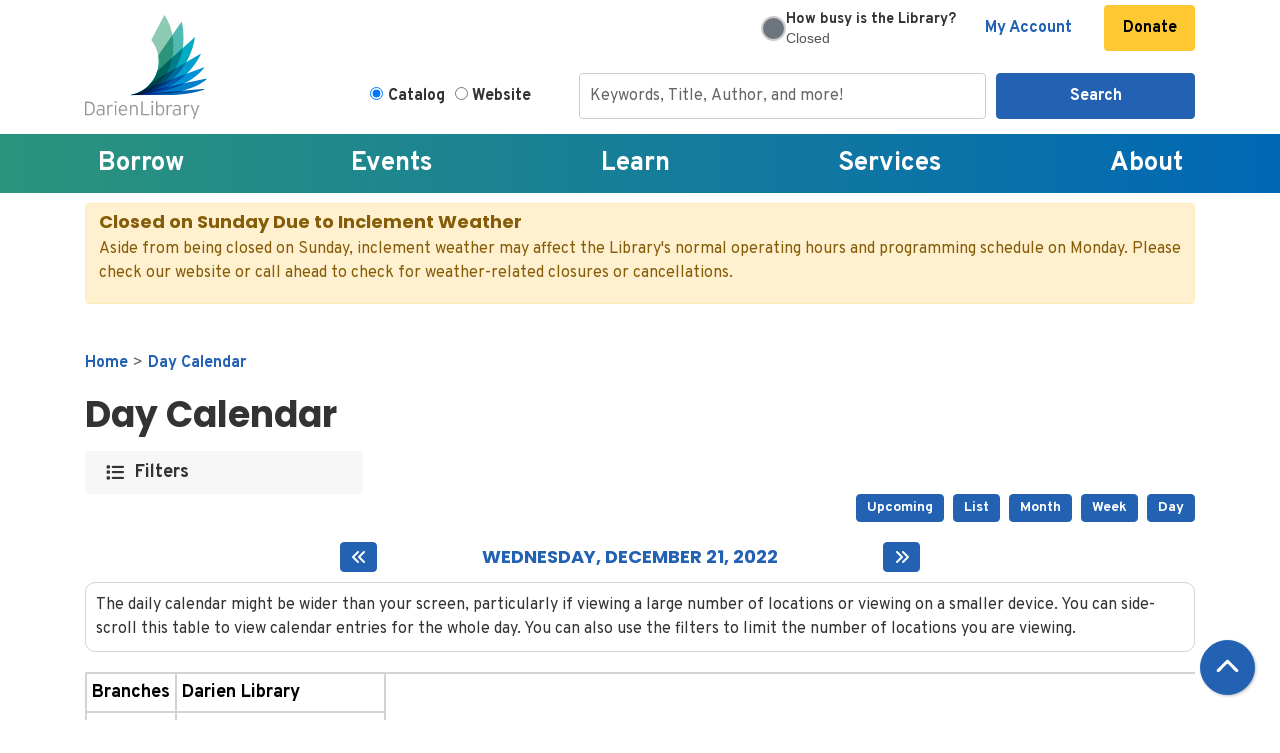

--- FILE ---
content_type: text/html; charset=UTF-8
request_url: https://www.darienlibrary.org/events/day/2022/12/21
body_size: 20033
content:
<!DOCTYPE html>
<html lang="en" dir="ltr" prefix="og: https://ogp.me/ns#">
  <head>
    <meta charset="utf-8" />
<link rel="canonical" href="https://www.darienlibrary.org/events/day/2022/12/21" />
<meta property="og:site_name" content="Darien Library" />
<meta property="og:type" content="website" />
<meta property="og:title" content="Day Calendar" />
<meta name="Generator" content="Drupal 11 (https://www.drupal.org)" />
<meta name="MobileOptimized" content="width" />
<meta name="HandheldFriendly" content="true" />
<meta name="viewport" content="width=device-width, initial-scale=1.0" />
<link rel="icon" href="/themes/custom/website_theme/favicon.ico" type="image/vnd.microsoft.icon" />

    <title>Day Calendar | Darien Library</title>
        <style>
      :root {
        --calendar-theme-external-link-content: "Opens\20 in\20 a\20 new\20 tab\3A \20 ";
      }
    </style>
    <link rel="stylesheet" media="all" href="/core/misc/components/progress.module.css?t9c7lw" />
<link rel="stylesheet" media="all" href="/core/misc/components/ajax-progress.module.css?t9c7lw" />
<link rel="stylesheet" media="all" href="/core/modules/system/css/components/align.module.css?t9c7lw" />
<link rel="stylesheet" media="all" href="/core/modules/system/css/components/container-inline.module.css?t9c7lw" />
<link rel="stylesheet" media="all" href="/core/modules/system/css/components/clearfix.module.css?t9c7lw" />
<link rel="stylesheet" media="all" href="/core/modules/system/css/components/hidden.module.css?t9c7lw" />
<link rel="stylesheet" media="all" href="/core/modules/system/css/components/js.module.css?t9c7lw" />
<link rel="stylesheet" media="all" href="/core/modules/views/css/views.module.css?t9c7lw" />
<link rel="stylesheet" media="all" href="/modules/custom/library_calendar/lc_calendar_theme/css/base.css?t9c7lw" />
<link rel="stylesheet" media="all" href="/modules/custom/library_calendar/lc_calendar_theme/css/state.css?t9c7lw" />
<link rel="stylesheet" media="all" href="/modules/custom/library_calendar/lc_calendar_theme/css/components/announcements.css?t9c7lw" />
<link rel="stylesheet" media="all" href="/modules/custom/library_calendar/lc_calendar_theme/css/components/calendar.css?t9c7lw" />
<link rel="stylesheet" media="all" href="/modules/custom/library_calendar/lc_calendar_theme/css/components/date-icon.css?t9c7lw" />
<link rel="stylesheet" media="all" href="/modules/custom/library_calendar/lc_calendar_theme/css/components/events.css?t9c7lw" />
<link rel="stylesheet" media="all" href="/modules/custom/library_calendar/lc_calendar_theme/css/components/event-card.css?t9c7lw" />
<link rel="stylesheet" media="all" href="/modules/custom/library_calendar/lc_calendar_theme/css/components/calendar-day.css?t9c7lw" />
<link rel="stylesheet" media="all" href="/modules/custom/library_calendar/lc_calendar_theme/css/components/form.css?t9c7lw" />
<link rel="stylesheet" media="all" href="/modules/custom/library_calendar/lc_calendar_theme/css/components/filters.css?t9c7lw" />
<link rel="stylesheet" media="all" href="/modules/custom/library_calendar/lc_calendar_theme/css/components/menu-tasks.css?t9c7lw" />
<link rel="stylesheet" media="all" href="/modules/custom/library_calendar/lc_core/css/extra_field.css?t9c7lw" />
<link rel="stylesheet" media="all" href="/themes/custom/calendar_theme/node_modules/%40fortawesome/fontawesome-free/css/all.min.css?t9c7lw" />
<link rel="stylesheet" media="all" href="/themes/custom/website_theme/css/style?t9c7lw" />

    
  </head>
  <body class="path-events path-not-content no-js">
        <a href="#main-content" class="visually-hidden focusable skip-link">
      Skip to main content
    </a>
    
      <div class="dialog-off-canvas-main-canvas" data-off-canvas-main-canvas>
    
<header class="header">
      <div class="position-relative">
      <div class="container">
        <div class="row">
                      <div class="col-12 col-lg-3 branding-col">
                <div class="branding-region">
    
<div id="block-website-theme-branding" class="block block-system block-system-branding-block position-relative">
  
    
        
              
    <a class="site-logo" href="/" rel="home">
      <img src="/themes/custom/website_theme/logo.svg" alt="Homepage of Darien Library" fetchpriority="high">
    </a>
  </div>

  </div>

            </div>
          
                      <div class="col-12 col-lg-9 header-content-col">
                <div class="header-content-region header-content-container">
    
<div id="block-googleanalyticstagmanager" class="block block-block-content block-block-content617ae132-3670-4655-9f79-562fb0f1e9c2 position-relative">
  
    
      

            <div class="field-container"><!-- Google Tag Manager -->
<script>(function(w,d,s,l,i){w[l]=w[l]||[];w[l].push({'gtm.start':
new Date().getTime(),event:'gtm.js'});var f=d.getElementsByTagName(s)[0],
j=d.createElement(s),dl=l!='dataLayer'?'&l='+l:'';j.async=true;j.src=
'https://www.googletagmanager.com/gtm.js?id='+i+dl;f.parentNode.insertBefore(j,f);
})(window,document,'script','dataLayer','GTM-WNKSMB');</script>
<!-- End Google Tag Manager -->

<!-- Google Tag Manager (noscript) -->
<noscript><iframe src="https://www.googletagmanager.com/ns.html?id=GTM-WNKSMB" height="0" width="0" style="display:none;visibility:hidden"></iframe></noscript>
<!-- End Google Tag Manager (noscript) -->

<!-- anti-flicker snippet (recommended)  -->
<style>.async-hide { opacity: 0 !important} </style>
<script>(function(a,s,y,n,c,h,i,d,e){s.className+=' '+y;h.start=1*new Date;
h.end=i=function(){s.className=s.className.replace(RegExp(' ?'+y),'')};
(a[n]=a[n]||[]).hide=h;setTimeout(function(){i();h.end=null},c);h.timeout=c;
})(window,document.documentElement,'async-hide','dataLayer',4000,
{'GTM-WNKSMB':true});</script></div>
      
  </div>

<div id="block-website-theme-librarybusynessindicator" class="block block-block-content block-block-contenta5e3c0ff-8469-4757-91f6-37d2a8af2fc9 position-relative">
  
    
      

            <div class="field-container"><style>
    #status-box-container-embed { /* New main container ID */
        width: 100%;
        /* max-width: 320px; Adjust max-width as needed for a 'little box' */
        margin: 0px auto;
        padding: 0px; /* Increased padding for better spacing */
        border-radius: 8px;
        background-color: #fff; /* Changed to white background */
        box-sizing: border-box;
        /* Temporarily force display to flex so it's visible even when closed */
        display: flex !important; /* Use !important to override JS initial hide if necessary */

        /* Flexbox for aligning circle and text content */
        align-items: center; /* Vertically center items */
        gap: 15px; /* Space between circle and text column */
        justify-content: center; /* Center content horizontally */
    }

    #status-circle-embed { /* New circle element ID */
        width: 25px; /* Size of the circle */
        height: 25px;
        border-radius: 50%; /* Makes it a circle */
        background-color: #e0e0e0; /* Default/placeholder color */
        flex-shrink: 0; /* Prevents the circle from shrinking */
        border: 2px solid #ccc; /* A subtle border for definition */
    }

    /* Container for the two lines of text */
    #text-column-embed { 
        display: flex;
        flex-direction: column; /* Stack children vertically */
        align-items: flex-start; /* Align text to the left within its column */
        flex-grow: 1; /* Allows text column to take up remaining space */
        line-height: 1.2; /* Adjust line height for closer spacing */
    }

    #main-question-text-embed { /* The "How busy is the Library?" part */
        font-family: "Overpass", "sans-serif";
        color: #333;
        font-size: .9em; /* Slightly smaller for the main question */
        font-weight: bold;
        margin-bottom: 2px; /* Small space between question and status */
    }

    #dynamic-status-text-embed { /* The "Busy", "Not Busy" etc. part */
        font-family: Arial, sans-serif;
        color: #555; /* Slightly muted color for status */
        font-size: 0.9em; /* Smaller font for status */
        font-weight: normal; /* Normal weight for status */
        /* text-transform: uppercase; Optional: Make status text uppercase */
    }
</style>

<div id="status-box-container-embed">
    <div id="status-circle-embed"></div>
    <div id="text-column-embed">
        <span id="main-question-text-embed">How busy is the Library?</span>
        <span id="dynamic-status-text-embed">Loading...</span> </div><br><br>
</div>

<script>
    document.addEventListener('DOMContentLoaded', (event) => {
        const baseUrl = `https://display.safespace.io`;
        const spaceCode = '36b0a659';
        const refreshIntervalMs = 30000; // 30 seconds

        const statusBoxContainer = document.getElementById('status-box-container-embed');
        const statusCircle = document.getElementById('status-circle-embed');
        const mainQuestionText = document.getElementById('main-question-text-embed');
        const dynamicStatusText = document.getElementById('dynamic-status-text-embed');

        // Define business hours
        const businessHours = {
            1: { start: { hour: 9, minute: 0 }, end: { hour: 21, minute: 0 } }, // Monday: 9 AM - 9 PM
            2: { start: { hour: 9, minute: 0 }, end: { hour: 21, minute: 0 } }, // Tuesday: 9 AM - 9 PM
            3: { start: { hour: 9, minute: 0 }, end: { hour: 21, minute: 0 } }, // Wednesday: 9 AM - 9 PM
            4: { start: { hour: 9, minute: 0 }, end: { hour: 21, minute: 0 } }, // Thursday: 9 AM - 9 PM
            5: { start: { hour: 9, minute: 0 }, end: { hour: 18, minute: 0 } }, // Friday: 9 AM - 6 PM
            6: { start: { hour: 9, minute: 0 }, end: { hour: 17, minute: 0 } }, // Saturday: 9 AM - 5 PM
            0: { start: { hour: 13, minute: 0 }, end: { hour: 17, minute: 0 } }  // Sunday: 1 PM - 5 PM
        };

        function isBusinessHours() {
            const now = new Date();
            const dayOfWeek = now.getDay();
            const currentHour = now.getHours();
            const currentMinute = now.getMinutes();

            const todayHours = businessHours[dayOfWeek];

            if (!todayHours) {
                return false;
            }

            const startTime = todayHours.start.hour * 60 + todayHours.start.minute;
            const endTime = todayHours.end.hour * 60 + todayHours.end.minute;
            const currentTime = currentHour * 60 + currentMinute;

            return currentTime >= startTime && currentTime < endTime;
        }

        function updateDisplay(isVisible, circleColor = '#e0e0e0', dynamicStatus = 'Loading...') {
            if (statusBoxContainer) {
                // TEMPORARY OVERRIDE: Always set to 'flex' for testing visibility
                statusBoxContainer.style.display = 'flex'; 
            }
            if (statusCircle) {
                statusCircle.style.backgroundColor = circleColor;
            }
            if (dynamicStatusText) {
                dynamicStatusText.textContent = dynamicStatus;
            }
        }

        function updateStatusBox(currentOccupancy, maxCapacity) {
            if (!statusBoxContainer || !statusCircle || !mainQuestionText || !dynamicStatusText) {
                console.error("Status box HTML elements not found. Cannot update.");
                return;
            }

            // TEMPORARY OVERRIDE: Do not hide if it's after business hours for testing purposes
            if (!isBusinessHours()) {
                console.log("DEBUG: It's currently after business hours, but displaying for testing.");
                // We'll set a specific state for "closed" even if we're showing it
                updateDisplay(true, '#6c757d', 'Closed'); // Grey circle, "Closed" status
                return;
            }

            // --- Normal business hours logic starts here ---
            updateDisplay(true); // Ensure container is visible

            if (currentOccupancy === null || maxCapacity === null || maxCapacity === 0) {
                console.error("DEBUG: Occupancy data not available or capacity is zero. Setting to N/A.");
                updateDisplay(true, '#e0e0e0', 'N/A');
                return;
            }

            let displayOccupancyPercentage = (currentOccupancy / maxCapacity) * 100;
            displayOccupancyPercentage = Math.max(0, Math.min(100, displayOccupancyPercentage));

            let circleColor;
            let statusText;

            if (displayOccupancyPercentage <= 50) {
                circleColor = '#2ECC40'; // Green
                statusText = 'Quiet';
            } else if (displayOccupancyPercentage > 50 && displayOccupancyPercentage <= 75) {
                circleColor = '#FFDC00'; // Yellow
                statusText = 'Normal';
            } else { // displayOccupancyPercentage > 75
                circleColor = '#FF4136'; // Red
                statusText = 'Busy';
            }

            console.log(`DEBUG: Occupancy: ${displayOccupancyPercentage.toFixed(2)}%. Circle Color: ${circleColor}, Status: ${statusText}`);
            updateDisplay(true, circleColor, statusText);
        }

        async function fetchDataAndUpdateStatus() {
            // TEMPORARY OVERRIDE: Always fetch data for testing, even if closed
            // The logic inside updateStatusBox will determine what to display for "closed" state.
            try {
                const [occupancyResponse, capacityResponse] = await Promise.all([
                    fetch(`${baseUrl}/value/live/${spaceCode}`).then(response => {
                        if (!response.ok) {
                            console.error(`API Error - Occupancy: HTTP status ${response.status}`);
                            throw new Error(`HTTP error! status: ${response.status}`);
                        }
                        return response.text();
                    }),
                    fetch(`${baseUrl}/entity/space/hash/${spaceCode}`).then(response => {
                        if (!response.ok) {
                            console.error(`API Error - Capacity: HTTP status ${response.status}`);
                            throw new Error(`HTTP error! status: ${response.status}`);
                        }
                        return response.json();
                    })
                ]);

                const currentOccupancy = +occupancyResponse;
                const maxCapacity = +capacityResponse.space.maxCapacity;

                updateStatusBox(currentOccupancy, maxCapacity);

            } catch (error) {
                console.error("Error fetching occupancy data:", error);
                // Even on error, ensure the box is visible for debugging, showing "Error" status.
                updateDisplay(true, '#dc3545', 'Error'); // Red circle for error, "Error" as status
            }

            setTimeout(fetchDataAndUpdateStatus, refreshIntervalMs);
        }

        // TEMPORARY OVERRIDE: Always kick off the fetch and update
        // We removed the initial 'if (!isBusinessHours())' check here.
        fetchDataAndUpdateStatus();
    });
</script></div>
      
  </div>

<div id="block-headerbuttons" class="block block-block-content block-block-content0ce27d2f-30ea-4efe-bb7a-12967769bdc6 position-relative">
  
    
      

            <div class="field-container"><a class="btn btn-link btn-header font-weight-bold" href="https://catalog.darienlibrary.org/MyAccount/Home">
  My Account
</a>
<a class="btn btn-link btn-header font-weight-bold" style="background:#FEC832; color:#000;" href="/donate">
  Donate
</a></div>
      
  </div>

  </div>

                <div class="search-region">
    
<div id="block-searchblock" class="block block-lm-search block-lm-search-block position-relative">
  
    
      <div class="lm-search-container"><div class="form-row"><div class="search-col col-lg-3"><div class="lm-search-toggle-container">
<div class="form-check">
  <input type="radio" id="catalog-toggle" name="search-switcher"
    class="form-check-input" data-search="lm-search-catalog" checked>
  <label class="form-check-label" for="catalog-toggle">
    Catalog  </label>
</div>
<div class="form-check">
  <input type="radio" id="database-toggle" name="search-switcher"
    class="form-check-input" data-search="lm-search-database" >
  <label class="form-check-label" for="database-toggle">
    Website  </label>
</div>
</div></div>
<div class="search-col col-lg-9"><div id="lm-search-catalog" class="lm-search-block lm-search-catalog collapse show">
<div id="catalog-search" class="catalog-search">
  <form action="https://catalog.darienlibrary.org/Union/Search" method="GET" class="search">
    <input name="view" value="list" type="hidden">
    <input name="searchIndex" value="Keyword" type="hidden">
    <input name="searchSource" value="local" type="hidden">

    <div class="form-row">
      <div class="col-8">
        <input class="form-control h-100 lm-catalog-search-input"
          name="lookfor" type="text" placeholder="Keywords, Title, Author, and more!">
      </div>
      <div class="col-4">
        <button type="submit" class="btn btn-primary btn-block">
          Search
        </button>
      </div>
    </div>
  </form>
</div>
</div><div id="lm-search-database" class="lm-search-block lm-search-database collapse">
  <div id="database-search" class="database-search">
    <form class="views-exposed-form" data-drupal-selector="views-exposed-form-website-search-page" action="/website-search" method="get" id="views-exposed-form-website-search-page" accept-charset="UTF-8">
  <div class="js-form-item form-group js-form-type-textfield form-item-keywords js-form-item-keywords">
      <label for="edit-keywords--2">Keywords</label>
        
<input placeholder="Search for information on this site" data-drupal-selector="edit-keywords" type="text" id="edit-keywords--2" name="keywords" value="" size="30" maxlength="128" class="form-text form-control" />

        </div>
<div data-drupal-selector="edit-actions" class="form-actions js-form-wrapper form-wrapper" id="edit-actions--2">
<input data-drupal-selector="edit-submit-website-search" type="submit" id="edit-submit-website-search" value="Search" class="button js-form-submit form-submit btn-submit button--primary" />
</div>


</form>

  </div>
</div></div>
</div>
</div>

  </div>

  </div>

            </div>
                  </div>
      </div>
    </div>
  
    <div class="navigation-region">
    

<div class="navbar-container">
  <nav id="block-website-theme-main-menu" class="navbar navbar-expand-lg" role="navigation" aria-labelledby="block-website-theme-main-menu-menu">
                      
    <h2 class="visually-hidden" id="block-website-theme-main-menu-menu">Main navigation</h2>
    

    <button class="navbar-toggler" type="button" data-toggle="collapse"
        data-target="#navbarSupportedContent"
        aria-controls="navbarSupportedContent" aria-expanded="false"
        aria-label="Toggle navigation">
      <i class="fas fa-bars"></i>
      Menu
    </button>

    <div class="collapse navbar-collapse" id="navbarSupportedContent">
              


  
            <ul class="nav navbar-nav" role="menu">
    
          
                    
      
      <li class="nav-item dropdown" role="none">
        
        
                          
        <span class="nav-link nav-level-0 has-children" data-nav-level="0" role="menuitem" aria-expanded="false" aria-haspopup="true" aria-controls="dropdown-borrow" data-dropdown="dropdown-borrow" tabindex="0">Borrow</span>

                  <button class="btn d-lg-none" type="button">
            <i class="fas fa-chevron-down" role="presentation"></i>
            <span class="visually-hidden">Open Menu</span>
          </button>

            
      
          <div class="mega-menu-container">
          <ul class="dropdown-menu" id="dropdown-borrow" role="menu">
    
          
      
                    
      <li class="nav-item menu-action menu-action-fas fa-search" role="none">
        
        
        
        <a href="https://catalog.darienlibrary.org/?browseCategory=new" class="menu-action menu-action-fas fa-search nav-link nav-level-1" data-nav-level="1" role="menuitem">Search Catalog</a>

              </li>
          
                    
      
      <li class="nav-item dropdown" role="none">
        
        
                          
        <span class="nav-link nav-level-1 has-children" data-nav-level="1" role="menuitem" aria-expanded="false" aria-haspopup="true" aria-controls="dropdown-find-it" data-dropdown="dropdown-find-it" tabindex="0">Find It</span>

                  <button class="btn d-lg-none" type="button">
            <i class="fas fa-chevron-down" role="presentation"></i>
            <span class="visually-hidden">Open Menu</span>
          </button>

            
      
          <ul class="dropdown-menu" id="dropdown-find-it" role="menu">
    
          
      
      
      <li class="nav-item" role="none">
        
        
        
        <a href="https://catalog.darienlibrary.org/?browseCategory=new" class="nav-link nav-level-2" data-nav-level="2" role="menuitem">New to the Library</a>

              </li>
          
      
      
      <li class="nav-item" role="none">
        
        
        
        <a href="https://catalog.darienlibrary.org/Union/Search?view=covers&amp;lookfor=&amp;searchIndex=Keyword&amp;searchSource=local&amp;showCovers=on&amp;filter[]=format:%22Book%22" class="nav-link nav-level-2" data-nav-level="2" role="menuitem">Books</a>

              </li>
          
      
      
      <li class="nav-item" role="none">
        
        
        
        <a href="https://catalog.darienlibrary.org/Search/Results?lookfor=&amp;searchIndex=Keyword&amp;sort=relevance&amp;view=covers&amp;searchSource=local&amp;filter[]=format:%22DVD%22" class="nav-link nav-level-2" data-nav-level="2" role="menuitem">Movies &amp; TV</a>

              </li>
          
      
      
      <li class="nav-item" role="none">
        
        
        
        <a href="/digital" class="nav-link nav-level-2" data-nav-level="2" role="menuitem" data-drupal-link-system-path="node/200">Download &amp; Stream</a>

              </li>
          
      
      
      <li class="nav-item" role="none">
        
        
        
        <a href="/magazines-newspapers" class="nav-link nav-level-2" data-nav-level="2" role="menuitem" data-drupal-link-system-path="node/202">Magazines &amp; Newspapers</a>

              </li>
          
      
      
      <li class="nav-item" role="none">
        
        
        
        <a href="/equipment" class="nav-link nav-level-2" data-nav-level="2" role="menuitem" data-drupal-link-system-path="equipment">Equipment &amp; Gadgets</a>

              </li>
          
      
      
      <li class="nav-item" role="none">
        
        
        
        <a href="/museums" class="nav-link nav-level-2" data-nav-level="2" role="menuitem" data-drupal-link-system-path="museums">Museum Passes</a>

              </li>
          
      
      
      <li class="nav-item" role="none">
        
        
        
        <a href="/seed-library" class="nav-link nav-level-2" data-nav-level="2" role="menuitem" data-drupal-link-system-path="node/203">Seed Library</a>

              </li>
        </ul>

      
              </li>
          
                    
      
      <li class="nav-item dropdown" role="none">
        
        
                          
        <span class="nav-link nav-level-1 has-children" data-nav-level="1" role="menuitem" aria-expanded="false" aria-haspopup="true" aria-controls="dropdown-for-readers" data-dropdown="dropdown-for-readers" tabindex="0">For Readers</span>

                  <button class="btn d-lg-none" type="button">
            <i class="fas fa-chevron-down" role="presentation"></i>
            <span class="visually-hidden">Open Menu</span>
          </button>

            
      
          <ul class="dropdown-menu" id="dropdown-for-readers" role="menu">
    
          
      
      
      <li class="nav-item" role="none">
        
        
        
        <a href="/services/adult-readers" class="nav-link nav-level-2" data-nav-level="2" role="menuitem" data-drupal-link-system-path="node/204">Book Recommendations</a>

              </li>
          
      
      
      <li class="nav-item" role="none">
        
        
        
        <a href="/bookgroups" class="nav-link nav-level-2" data-nav-level="2" role="menuitem" data-drupal-link-system-path="node/206">Book Groups</a>

              </li>
          
      
      
      <li class="nav-item" role="none">
        
        
        
        <a href="https://catalog.darienlibrary.org/?browseCategory=new" class="nav-link nav-level-2" data-nav-level="2" role="menuitem">Booklists</a>

              </li>
          
      
      
      <li class="nav-item" role="none">
        
        
        
        <a href="/cognitive-change" class="nav-link nav-level-2" data-nav-level="2" role="menuitem" data-drupal-link-system-path="node/91595">Cognitive Change Collection</a>

              </li>
          
      
      
      <li class="nav-item" role="none">
        
        
        
        <a href="/book-matchmaker" class="nav-link nav-level-2" data-nav-level="2" role="menuitem" data-drupal-link-system-path="node/205">Book Matchmaker</a>

              </li>
          
      
      
      <li class="nav-item" role="none">
        
        
        
        <a href="/interlibrary-loan" class="nav-link nav-level-2" data-nav-level="2" role="menuitem" data-drupal-link-system-path="node/210">Interlibrary Loan</a>

              </li>
          
      
      
      <li class="nav-item" role="none">
        
        
        
        <a href="/suggest" title="Sign into your account to suggest a purchase" class="nav-link nav-level-2" data-nav-level="2" role="menuitem" data-drupal-link-system-path="node/463">Suggest a Purchase</a>

              </li>
          
      
      
      <li class="nav-item" role="none">
        
        
        
        <a href="/borrow/local-author-submissions" class="nav-link nav-level-2" data-nav-level="2" role="menuitem" data-drupal-link-system-path="node/79671">Local Author Submissions</a>

              </li>
        </ul>

      
              </li>
          
                    
      
      <li class="nav-item dropdown" role="none">
        
        
                          
        <span class="nav-link nav-level-1 has-children" data-nav-level="1" role="menuitem" aria-expanded="false" aria-haspopup="true" aria-controls="dropdown-library-accounts" data-dropdown="dropdown-library-accounts" tabindex="0">Library Accounts</span>

                  <button class="btn d-lg-none" type="button">
            <i class="fas fa-chevron-down" role="presentation"></i>
            <span class="visually-hidden">Open Menu</span>
          </button>

            
      
          <ul class="dropdown-menu" id="dropdown-library-accounts" role="menu">
    
          
      
      
      <li class="nav-item" role="none">
        
        
        
        <a href="/join" class="nav-link nav-level-2" data-nav-level="2" role="menuitem" data-drupal-link-system-path="node/222">Get a Library Card</a>

              </li>
          
      
      
      <li class="nav-item" role="none">
        
        
        
        <a href="/borrow/loan-periods" title="How long can I borrow things?" class="nav-link nav-level-2" data-nav-level="2" role="menuitem" data-drupal-link-system-path="node/496">Loan Periods</a>

              </li>
          
      
      
      <li class="nav-item" role="none">
        
        
        
        <a href="/borrow/holds-checkouts" class="nav-link nav-level-2" data-nav-level="2" role="menuitem" data-drupal-link-system-path="node/223">Holds &amp; Checkouts</a>

              </li>
          
      
      
      <li class="nav-item" role="none">
        
        
        
        <a href="/borrow/renewals-returns" class="nav-link nav-level-2" data-nav-level="2" role="menuitem" data-drupal-link-system-path="node/224">Renewals &amp; Returns</a>

              </li>
          
      
      
      <li class="nav-item" role="none">
        
        
        
        <a href="/borrow/account-faqs" class="nav-link nav-level-2" data-nav-level="2" role="menuitem" data-drupal-link-system-path="node/225">Account FAQs</a>

              </li>
        </ul>

      
              </li>
        </ul>

          </div>
      
              </li>
          
                    
      
      <li class="nav-item dropdown" role="none">
        
        
                          
        <span class="nav-link nav-level-0 has-children" data-nav-level="0" role="menuitem" aria-expanded="false" aria-haspopup="true" aria-controls="dropdown-events" data-dropdown="dropdown-events" tabindex="0">Events</span>

                  <button class="btn d-lg-none" type="button">
            <i class="fas fa-chevron-down" role="presentation"></i>
            <span class="visually-hidden">Open Menu</span>
          </button>

            
      
          <div class="mega-menu-container">
          <ul class="dropdown-menu" id="dropdown-events" role="menu">
    
          
      
                    
      <li class="nav-item menu-action menu-action-fas fa-calendar-alt" role="none">
        
        
        
        <a href="/events" class="menu-action menu-action-fas fa-calendar-alt nav-link nav-level-1" data-nav-level="1" role="menuitem" data-drupal-link-system-path="events">Upcoming Events</a>

              </li>
          
                    
      
      <li class="nav-item dropdown" role="none">
        
        
                          
        <span class="nav-link nav-level-1 has-children" data-nav-level="1" role="menuitem" aria-expanded="false" aria-haspopup="true" aria-controls="dropdown-events-by-age" data-dropdown="dropdown-events-by-age" tabindex="0">Events by Age</span>

                  <button class="btn d-lg-none" type="button">
            <i class="fas fa-chevron-down" role="presentation"></i>
            <span class="visually-hidden">Open Menu</span>
          </button>

            
      
          <ul class="dropdown-menu" id="dropdown-events-by-age" role="menu">
    
          
      
      
      <li class="nav-item" role="none">
        
        
        
        <a href="/events/month?age_groups%5B300%5D=300" class="nav-link nav-level-2" data-nav-level="2" role="menuitem" data-drupal-link-query="{&quot;age_groups&quot;:{&quot;300&quot;:&quot;300&quot;}}" data-drupal-link-system-path="events/month">Babies</a>

              </li>
          
      
      
      <li class="nav-item" role="none">
        
        
        
        <a href="/events/month?age_groups%5B301%5D=301" class="nav-link nav-level-2" data-nav-level="2" role="menuitem" data-drupal-link-query="{&quot;age_groups&quot;:{&quot;301&quot;:&quot;301&quot;}}" data-drupal-link-system-path="events/month">Walkers</a>

              </li>
          
      
      
      <li class="nav-item" role="none">
        
        
        
        <a href="/events/month?age_groups%5B302%5D=302" class="nav-link nav-level-2" data-nav-level="2" role="menuitem" data-drupal-link-query="{&quot;age_groups&quot;:{&quot;302&quot;:&quot;302&quot;}}" data-drupal-link-system-path="events/month">Preschool</a>

              </li>
          
      
      
      <li class="nav-item" role="none">
        
        
        
        <a href="/events/month?age_groups%5B181%5D=181" class="nav-link nav-level-2" data-nav-level="2" role="menuitem" data-drupal-link-query="{&quot;age_groups&quot;:{&quot;181&quot;:&quot;181&quot;}}" data-drupal-link-system-path="events/month">Elementary</a>

              </li>
          
      
      
      <li class="nav-item" role="none">
        
        
        
        <a href="/events/upcoming?age_groups%5B93%5D=93" class="nav-link nav-level-2" data-nav-level="2" role="menuitem" data-drupal-link-query="{&quot;age_groups&quot;:{&quot;93&quot;:&quot;93&quot;}}" data-drupal-link-system-path="events/upcoming">Tweens &amp; Teens</a>

              </li>
          
      
      
      <li class="nav-item" role="none">
        
        
        
        <a href="/events/upcoming?age_groups%5B4%5D=4" class="nav-link nav-level-2" data-nav-level="2" role="menuitem" data-drupal-link-query="{&quot;age_groups&quot;:{&quot;4&quot;:&quot;4&quot;}}" data-drupal-link-system-path="events/upcoming">Adults</a>

              </li>
        </ul>

      
              </li>
          
                    
      
      <li class="nav-item dropdown" role="none">
        
        
                          
        <span class="nav-link nav-level-1 has-children" data-nav-level="1" role="menuitem" aria-expanded="false" aria-haspopup="true" aria-controls="dropdown-events-by-topic" data-dropdown="dropdown-events-by-topic" tabindex="0">Events by Topic</span>

                  <button class="btn d-lg-none" type="button">
            <i class="fas fa-chevron-down" role="presentation"></i>
            <span class="visually-hidden">Open Menu</span>
          </button>

            
      
          <ul class="dropdown-menu" id="dropdown-events-by-topic" role="menu">
    
          
      
      
      <li class="nav-item" role="none">
        
        
        
        <a href="/events/upcoming?program_types%5B9%5D=9" class="nav-link nav-level-2" data-nav-level="2" role="menuitem" data-drupal-link-query="{&quot;program_types&quot;:{&quot;9&quot;:&quot;9&quot;}}" data-drupal-link-system-path="events/upcoming">Films</a>

              </li>
          
      
      
      <li class="nav-item" role="none">
        
        
        
        <a href="/events/upcoming?program_types%5B14%5D=14" class="nav-link nav-level-2" data-nav-level="2" role="menuitem" data-drupal-link-query="{&quot;program_types&quot;:{&quot;14&quot;:&quot;14&quot;}}" data-drupal-link-system-path="events/upcoming">Lectures</a>

              </li>
          
      
      
      <li class="nav-item" role="none">
        
        
        
        <a href="/events/upcoming?program_types%5B7%5D=7" class="nav-link nav-level-2" data-nav-level="2" role="menuitem" data-drupal-link-query="{&quot;program_types&quot;:{&quot;7&quot;:&quot;7&quot;}}" data-drupal-link-system-path="events/upcoming">Meet the Author</a>

              </li>
          
      
      
      <li class="nav-item" role="none">
        
        
        
        <a href="/events/upcoming?program_types%5B11%5D=11" class="nav-link nav-level-2" data-nav-level="2" role="menuitem" data-drupal-link-query="{&quot;program_types&quot;:{&quot;11&quot;:&quot;11&quot;}}" data-drupal-link-system-path="events/upcoming">Storytimes</a>

              </li>
        </ul>

      
              </li>
          
                    
      
      <li class="nav-item dropdown" role="none">
        
        
                          
        <span class="nav-link nav-level-1 has-children" data-nav-level="1" role="menuitem" aria-expanded="false" aria-haspopup="true" aria-controls="dropdown-featured" data-dropdown="dropdown-featured" tabindex="0">Featured</span>

                  <button class="btn d-lg-none" type="button">
            <i class="fas fa-chevron-down" role="presentation"></i>
            <span class="visually-hidden">Open Menu</span>
          </button>

            
      
          <ul class="dropdown-menu" id="dropdown-featured" role="menu">
    
          
      
      
      <li class="nav-item" role="none">
        
        
        
        <a href="/events/propose-program" class="nav-link nav-level-2" data-nav-level="2" role="menuitem" data-drupal-link-system-path="node/232">Propose a Program</a>

              </li>
        </ul>

      
              </li>
        </ul>

          </div>
      
              </li>
          
                    
      
      <li class="nav-item dropdown" role="none">
        
        
                          
        <span class="nav-link nav-level-0 has-children" data-nav-level="0" role="menuitem" aria-expanded="false" aria-haspopup="true" aria-controls="dropdown-learn" data-dropdown="dropdown-learn" tabindex="0">Learn</span>

                  <button class="btn d-lg-none" type="button">
            <i class="fas fa-chevron-down" role="presentation"></i>
            <span class="visually-hidden">Open Menu</span>
          </button>

            
      
          <div class="mega-menu-container">
          <ul class="dropdown-menu" id="dropdown-learn" role="menu">
    
          
      
                    
      <li class="nav-item menu-action menu-action-fas fa-list-ul" role="none">
        
        
        
        <a href="/resources" class="menu-action menu-action-fas fa-list-ul nav-link nav-level-1" data-nav-level="1" role="menuitem" data-drupal-link-system-path="resources">Resources</a>

              </li>
          
                    
      
      <li class="nav-item dropdown" role="none">
        
        
                          
        <span class="nav-link nav-level-1 has-children" data-nav-level="1" role="menuitem" aria-expanded="false" aria-haspopup="true" aria-controls="dropdown-research-topics" data-dropdown="dropdown-research-topics" tabindex="0">Research Topics</span>

                  <button class="btn d-lg-none" type="button">
            <i class="fas fa-chevron-down" role="presentation"></i>
            <span class="visually-hidden">Open Menu</span>
          </button>

            
      
          <ul class="dropdown-menu" id="dropdown-research-topics" role="menu">
    
          
      
      
      <li class="nav-item" role="none">
        
        
        
        <a href="/learn/jobs-careers" class="nav-link nav-level-2" data-nav-level="2" role="menuitem" data-drupal-link-system-path="node/252">Jobs &amp; Careers</a>

              </li>
          
      
      
      <li class="nav-item" role="none">
        
        
        
        <a href="/resources/health" class="nav-link nav-level-2" data-nav-level="2" role="menuitem" data-drupal-link-system-path="node/498">Medical Reference</a>

              </li>
          
      
      
      <li class="nav-item" role="none">
        
        
        
        <a href="/resources/business" class="nav-link nav-level-2" data-nav-level="2" role="menuitem" data-drupal-link-system-path="node/226">Business &amp; Finance</a>

              </li>
          
      
      
      <li class="nav-item" role="none">
        
        
        
        <a href="/resources/legal" class="nav-link nav-level-2" data-nav-level="2" role="menuitem" data-drupal-link-system-path="node/227">Legal Reference</a>

              </li>
          
      
      
      <li class="nav-item" role="none">
        
        
        
        <a href="/resources/genealogy" class="nav-link nav-level-2" data-nav-level="2" role="menuitem" data-drupal-link-system-path="node/228">Genealogy</a>

              </li>
          
      
      
      <li class="nav-item" role="none">
        
        
        
        <a href="/resources/local-history" class="nav-link nav-level-2" data-nav-level="2" role="menuitem" data-drupal-link-system-path="node/229">Local History</a>

              </li>
          
      
      
      <li class="nav-item" role="none">
        
        
        
        <a href="/resources/community-resources" class="nav-link nav-level-2" data-nav-level="2" role="menuitem" data-drupal-link-system-path="resources/community-resources">Community Resources</a>

              </li>
        </ul>

      
              </li>
          
                    
      
      <li class="nav-item dropdown" role="none">
        
        
                          
        <span class="nav-link nav-level-1 has-children" data-nav-level="1" role="menuitem" aria-expanded="false" aria-haspopup="true" aria-controls="dropdown-learning-resources" data-dropdown="dropdown-learning-resources" tabindex="0">Learning Resources</span>

                  <button class="btn d-lg-none" type="button">
            <i class="fas fa-chevron-down" role="presentation"></i>
            <span class="visually-hidden">Open Menu</span>
          </button>

            
      
          <ul class="dropdown-menu" id="dropdown-learning-resources" role="menu">
    
          
      
      
      <li class="nav-item" role="none">
        
        
        
        <a href="/services/book-librarian" class="nav-link nav-level-2" data-nav-level="2" role="menuitem" data-drupal-link-system-path="node/230">Book-a-Librarian</a>

              </li>
          
      
      
      <li class="nav-item" role="none">
        
        
        
        <a href="/resources?field_db_type_target_id%5B224%5D=224" class="nav-link nav-level-2" data-nav-level="2" role="menuitem" data-drupal-link-query="{&quot;field_db_type_target_id&quot;:{&quot;224&quot;:&quot;224&quot;}}" data-drupal-link-system-path="resources">Training &amp; Tutorials</a>

              </li>
          
      
      
      <li class="nav-item" role="none">
        
        
        
        <a href="/resources?field_db_type_target_id%5B221%5D=221" class="nav-link nav-level-2" data-nav-level="2" role="menuitem" data-drupal-link-query="{&quot;field_db_type_target_id&quot;:{&quot;221&quot;:&quot;221&quot;}}" data-drupal-link-system-path="resources">Languages</a>

              </li>
          
      
      
      <li class="nav-item" role="none">
        
        
        
        <a href="/resources?field_db_type_target_id%5B219%5D=219" class="nav-link nav-level-2" data-nav-level="2" role="menuitem" data-drupal-link-query="{&quot;field_db_type_target_id&quot;:{&quot;219&quot;:&quot;219&quot;}}" data-drupal-link-system-path="resources">Homework Help</a>

              </li>
          
      
      
      <li class="nav-item" role="none">
        
        
        
        <a href="/about/faqs" class="nav-link nav-level-2" data-nav-level="2" role="menuitem" data-drupal-link-system-path="node/231">Frequently Asked Questions</a>

              </li>
        </ul>

      
              </li>
          
                    
      
      <li class="nav-item dropdown" role="none">
        
        
                          
        <span class="nav-link nav-level-1 has-children" data-nav-level="1" role="menuitem" aria-expanded="false" aria-haspopup="true" aria-controls="dropdown-library-classes" data-dropdown="dropdown-library-classes" tabindex="0">Library Classes</span>

                  <button class="btn d-lg-none" type="button">
            <i class="fas fa-chevron-down" role="presentation"></i>
            <span class="visually-hidden">Open Menu</span>
          </button>

            
      
          <ul class="dropdown-menu" id="dropdown-library-classes" role="menu">
    
          
      
      
      <li class="nav-item" role="none">
        
        
        
        <a href="/events/upcoming?program_types%5B100%5D=100" class="nav-link nav-level-2" data-nav-level="2" role="menuitem" data-drupal-link-query="{&quot;program_types&quot;:{&quot;100&quot;:&quot;100&quot;}}" data-drupal-link-system-path="events/upcoming">STEM Events</a>

              </li>
          
      
      
      <li class="nav-item" role="none">
        
        
        
        <a href="/events/upcoming?program_types%5B13%5D=13&amp;program_types%5B14%5D=14" class="nav-link nav-level-2" data-nav-level="2" role="menuitem" data-drupal-link-query="{&quot;program_types&quot;:{&quot;13&quot;:&quot;13&quot;,&quot;14&quot;:&quot;14&quot;}}" data-drupal-link-system-path="events/upcoming">Lectures &amp; Workshops</a>

              </li>
          
      
      
      <li class="nav-item" role="none">
        
        
        
        <a href="https://www.youtube.com/channel/UCYUY_s2fs8aMK_8SUcBaUvA" class="nav-link nav-level-2" data-nav-level="2" role="menuitem">DarienLibrary.TV</a>

              </li>
        </ul>

      
              </li>
        </ul>

          </div>
      
              </li>
          
                    
      
      <li class="nav-item dropdown" role="none">
        
        
                          
        <span class="nav-link nav-level-0 has-children" data-nav-level="0" role="menuitem" aria-expanded="false" aria-haspopup="true" aria-controls="dropdown-services" data-dropdown="dropdown-services" tabindex="0">Services</span>

                  <button class="btn d-lg-none" type="button">
            <i class="fas fa-chevron-down" role="presentation"></i>
            <span class="visually-hidden">Open Menu</span>
          </button>

            
      
          <div class="mega-menu-container">
          <ul class="dropdown-menu" id="dropdown-services" role="menu">
    
          
      
                    
      <li class="nav-item menu-action menu-action-fas fa-folder-open" role="none">
        
        
        
        <a href="/services" class="menu-action menu-action-fas fa-folder-open nav-link nav-level-1" data-nav-level="1" role="menuitem" data-drupal-link-system-path="node/247">All Services</a>

              </li>
          
                    
      
      <li class="nav-item dropdown" role="none">
        
        
                          
        <span class="nav-link nav-level-1 has-children" data-nav-level="1" role="menuitem" aria-expanded="false" aria-haspopup="true" aria-controls="dropdown-services-for" data-dropdown="dropdown-services-for" tabindex="0">Services For</span>

                  <button class="btn d-lg-none" type="button">
            <i class="fas fa-chevron-down" role="presentation"></i>
            <span class="visually-hidden">Open Menu</span>
          </button>

            
      
          <ul class="dropdown-menu" id="dropdown-services-for" role="menu">
    
          
      
      
      <li class="nav-item" role="none">
        
        
        
        <a href="/services/kids" class="nav-link nav-level-2" data-nav-level="2" role="menuitem" data-drupal-link-system-path="node/248">Kids</a>

              </li>
        </ul>

      
              </li>
          
                    
      
      <li class="nav-item dropdown" role="none">
        
        
                          
        <span class="nav-link nav-level-1 has-children" data-nav-level="1" role="menuitem" aria-expanded="false" aria-haspopup="true" aria-controls="dropdown-in-the-library" data-dropdown="dropdown-in-the-library" tabindex="0">In the Library</span>

                  <button class="btn d-lg-none" type="button">
            <i class="fas fa-chevron-down" role="presentation"></i>
            <span class="visually-hidden">Open Menu</span>
          </button>

            
      
          <ul class="dropdown-menu" id="dropdown-in-the-library" role="menu">
    
          
      
      
      <li class="nav-item" role="none">
        
        
        
        <a href="/services/technology" class="nav-link nav-level-2" data-nav-level="2" role="menuitem" data-drupal-link-system-path="node/253">Computers &amp; Technology</a>

              </li>
          
      
      
      <li class="nav-item" role="none">
        
        
        
        <a href="/services/print" class="nav-link nav-level-2" data-nav-level="2" role="menuitem" data-drupal-link-system-path="node/254">Print, Copy, Scan, &amp; Fax</a>

              </li>
          
      
      
      <li class="nav-item" role="none">
        
        
        
        <a href="/reserve-room/room" class="nav-link nav-level-2" data-nav-level="2" role="menuitem" data-drupal-link-system-path="node/3">Study &amp; Meeting Rooms</a>

              </li>
          
      
      
      <li class="nav-item" role="none">
        
        
        
        <a href="/services/notary" class="nav-link nav-level-2" data-nav-level="2" role="menuitem" data-drupal-link-system-path="node/255">Notary</a>

              </li>
          
      
      
      <li class="nav-item" role="none">
        
        
        
        <a href="/services/accessibility" class="nav-link nav-level-2" data-nav-level="2" role="menuitem" data-drupal-link-system-path="node/256">Accessibility</a>

              </li>
        </ul>

      
              </li>
          
                    
      
      <li class="nav-item dropdown" role="none">
        
        
                          
        <span class="nav-link nav-level-1 has-children" data-nav-level="1" role="menuitem" aria-expanded="false" aria-haspopup="true" aria-controls="dropdown-get-updates" data-dropdown="dropdown-get-updates" tabindex="0">Get Updates</span>

                  <button class="btn d-lg-none" type="button">
            <i class="fas fa-chevron-down" role="presentation"></i>
            <span class="visually-hidden">Open Menu</span>
          </button>

            
      
          <ul class="dropdown-menu" id="dropdown-get-updates" role="menu">
    
          
      
      
      <li class="nav-item" role="none">
        
        
        
        <a href="/services/csa" class="nav-link nav-level-2" data-nav-level="2" role="menuitem" data-drupal-link-system-path="node/240">Community Farm Share</a>

              </li>
          
      
      
      <li class="nav-item" role="none">
        
        
        
        <a href="/newsletters" class="nav-link nav-level-2" data-nav-level="2" role="menuitem" data-drupal-link-system-path="node/258">Newsletters</a>

              </li>
        </ul>

      
              </li>
        </ul>

          </div>
      
              </li>
          
                    
      
      <li class="nav-item dropdown" role="none">
        
        
                          
        <span class="nav-link nav-level-0 has-children" data-nav-level="0" role="menuitem" aria-expanded="false" aria-haspopup="true" aria-controls="dropdown-about" data-dropdown="dropdown-about" tabindex="0">About</span>

                  <button class="btn d-lg-none" type="button">
            <i class="fas fa-chevron-down" role="presentation"></i>
            <span class="visually-hidden">Open Menu</span>
          </button>

            
      
          <div class="mega-menu-container">
          <ul class="dropdown-menu" id="dropdown-about" role="menu">
    
          
      
                    
      <li class="nav-item menu-action menu-action-fas fa-comment-alt" role="none">
        
        
        
        <a href="/contact" class="menu-action menu-action-fas fa-comment-alt nav-link nav-level-1" data-nav-level="1" role="menuitem" data-drupal-link-system-path="node/260">Contact Us</a>

              </li>
          
                    
      
      <li class="nav-item dropdown" role="none">
        
        
                          
        <span class="nav-link nav-level-1 has-children" data-nav-level="1" role="menuitem" aria-expanded="false" aria-haspopup="true" aria-controls="dropdown-library-information" data-dropdown="dropdown-library-information" tabindex="0">Library Information</span>

                  <button class="btn d-lg-none" type="button">
            <i class="fas fa-chevron-down" role="presentation"></i>
            <span class="visually-hidden">Open Menu</span>
          </button>

            
      
          <ul class="dropdown-menu" id="dropdown-library-information" role="menu">
    
          
      
      
      <li class="nav-item" role="none">
        
        
        
        <a href="/about" class="nav-link nav-level-2" data-nav-level="2" role="menuitem" data-drupal-link-system-path="node/261">About</a>

              </li>
          
      
      
      <li class="nav-item" role="none">
        
        
        
        <a href="/about/hours-location" class="nav-link nav-level-2" data-nav-level="2" role="menuitem" data-drupal-link-system-path="node/262">Hours &amp; Location</a>

              </li>
          
      
      
      <li class="nav-item" role="none">
        
        
        
        <a href="/about/faqs" class="nav-link nav-level-2" data-nav-level="2" role="menuitem" data-drupal-link-system-path="node/231">Frequently Asked Questions</a>

              </li>
          
      
      
      <li class="nav-item" role="none">
        
        
        
        <a href="/about/librarians" class="nav-link nav-level-2" data-nav-level="2" role="menuitem" data-drupal-link-system-path="node/263">Our Librarians</a>

              </li>
          
      
      
      <li class="nav-item" role="none">
        
        
        
        <a href="/about/board" class="nav-link nav-level-2" data-nav-level="2" role="menuitem" data-drupal-link-system-path="node/264">Board of Trustees</a>

              </li>
          
      
      
      <li class="nav-item" role="none">
        
        
        
        <a href="/about/history" class="nav-link nav-level-2" data-nav-level="2" role="menuitem" data-drupal-link-system-path="node/265">History of Darien Library</a>

              </li>
          
      
      
      <li class="nav-item" role="none">
        
        
        
        <a href="/about/building" class="nav-link nav-level-2" data-nav-level="2" role="menuitem" data-drupal-link-system-path="node/266">Building Information</a>

              </li>
          
      
      
      <li class="nav-item" role="none">
        
        
        
        <a href="/about/annual-report" class="nav-link nav-level-2" data-nav-level="2" role="menuitem" data-drupal-link-system-path="node/267">Annual Report</a>

              </li>
          
      
      
      <li class="nav-item" role="none">
        
        
        
        <a href="/about/strategic-plan" class="nav-link nav-level-2" data-nav-level="2" role="menuitem" data-drupal-link-system-path="node/65373">Strategic Plan</a>

              </li>
        </ul>

      
              </li>
          
                    
      
      <li class="nav-item dropdown" role="none">
        
        
                          
        <span class="nav-link nav-level-1 has-children" data-nav-level="1" role="menuitem" aria-expanded="false" aria-haspopup="true" aria-controls="dropdown-policies" data-dropdown="dropdown-policies" tabindex="0">Policies</span>

                  <button class="btn d-lg-none" type="button">
            <i class="fas fa-chevron-down" role="presentation"></i>
            <span class="visually-hidden">Open Menu</span>
          </button>

            
      
          <ul class="dropdown-menu" id="dropdown-policies" role="menu">
    
          
      
      
      <li class="nav-item" role="none">
        
        
        
        <a href="/about/policies/patron-behavior-policy" class="nav-link nav-level-2" data-nav-level="2" role="menuitem" data-drupal-link-system-path="node/149">Patron Behavior</a>

              </li>
          
      
      
      <li class="nav-item" role="none">
        
        
        
        <a href="/about/policies/meeting-rooms-policy" class="nav-link nav-level-2" data-nav-level="2" role="menuitem" data-drupal-link-system-path="node/151">Meeting Rooms</a>

              </li>
          
      
      
      <li class="nav-item" role="none">
        
        
        
        <a href="/about/policies/collection-development-policy" class="nav-link nav-level-2" data-nav-level="2" role="menuitem" data-drupal-link-system-path="node/147">Collection Development</a>

              </li>
          
      
      
      <li class="nav-item" role="none">
        
        
        
        <a href="/about/policies/programs-policy" class="nav-link nav-level-2" data-nav-level="2" role="menuitem" data-drupal-link-system-path="node/96076">Programs</a>

              </li>
          
      
      
      <li class="nav-item" role="none">
        
        
        
        <a href="/about/policies/display-policy" class="nav-link nav-level-2" data-nav-level="2" role="menuitem" data-drupal-link-system-path="node/96078">Display</a>

              </li>
          
      
      
      <li class="nav-item" role="none">
        
        
        
        <a href="/about/policies/material-review-reconsideration-policy" class="nav-link nav-level-2" data-nav-level="2" role="menuitem" data-drupal-link-system-path="node/96075">Material Review &amp; Reconsideration</a>

              </li>
          
      
      
      <li class="nav-item" role="none">
        
        
        
        <a href="/about/policies/institutional-neutrality-policy" class="nav-link nav-level-2" data-nav-level="2" role="menuitem" data-drupal-link-system-path="node/92225">Institutional Neutrality</a>

              </li>
          
      
      
      <li class="nav-item" role="none">
        
        
        
        <a href="/about/policies/privacy-security-policy" class="nav-link nav-level-2" data-nav-level="2" role="menuitem" data-drupal-link-system-path="node/148">Privacy &amp; Security</a>

              </li>
          
      
      
      <li class="nav-item" role="none">
        
        
        
        <a href="/about/policies/network-computer-use-policy" class="nav-link nav-level-2" data-nav-level="2" role="menuitem" data-drupal-link-system-path="node/150">Network &amp; Computer Use</a>

              </li>
          
      
      
      <li class="nav-item" role="none">
        
        
        
        <a href="/about/policies/photography-policy" class="nav-link nav-level-2" data-nav-level="2" role="menuitem" data-drupal-link-system-path="node/152">Photography</a>

              </li>
        </ul>

      
              </li>
          
                    
      
      <li class="nav-item dropdown" role="none">
        
        
                          
        <span class="nav-link nav-level-1 has-children" data-nav-level="1" role="menuitem" aria-expanded="false" aria-haspopup="true" aria-controls="dropdown-get-involved" data-dropdown="dropdown-get-involved" tabindex="0">Get Involved</span>

                  <button class="btn d-lg-none" type="button">
            <i class="fas fa-chevron-down" role="presentation"></i>
            <span class="visually-hidden">Open Menu</span>
          </button>

            
      
          <ul class="dropdown-menu" id="dropdown-get-involved" role="menu">
    
          
      
      
      <li class="nav-item" role="none">
        
        
        
        <a href="/about/donate" class="nav-link nav-level-2" data-nav-level="2" role="menuitem" data-drupal-link-system-path="node/67679">Donate</a>

              </li>
          
      
      
      <li class="nav-item" role="none">
        
        
        
        <a href="/about/friends" class="nav-link nav-level-2" data-nav-level="2" role="menuitem" data-drupal-link-system-path="node/272">Friends of the Library</a>

              </li>
          
      
      
      <li class="nav-item" role="none">
        
        
        
        <a href="/about/jobs" class="nav-link nav-level-2" data-nav-level="2" role="menuitem" data-drupal-link-system-path="node/270">Jobs</a>

              </li>
          
      
      
      <li class="nav-item" role="none">
        
        
        
        <a href="/about/donations" class="nav-link nav-level-2" data-nav-level="2" role="menuitem" data-drupal-link-system-path="node/2076">Book Donations</a>

              </li>
          
      
      
      <li class="nav-item" role="none">
        
        
        
        <a href="/about/volunteer" class="nav-link nav-level-2" data-nav-level="2" role="menuitem" data-drupal-link-system-path="node/271">Volunteering</a>

              </li>
        </ul>

      
              </li>
        </ul>

          </div>
      
              </li>
        </ul>

      


          </div>
  </nav>
</div>

  </div>

</header>

<div class="full-width-region">
  
</div>

<div class="content-background">
  <main role="main" class="main-container container">
    <a id="main-content" tabindex="-1"></a>

      <div class="content-region">
    
<div class="views-element-container block block-views block-views-blocklc-announcements-lc-announcements-block position-relative" id="block-views-block-lc-announcements-lc-announcements-block">
  
    
      <div>



  
<div class="lc-announcements view view-lc-announcements view-id-lc_announcements view-display-id-lc_announcements_block js-view-dom-id-45836743d22854c7957557b99fc4743d359a862cec8b262261bda1c49d9435a1 row">
  <div class="col-md-12">
    
        
      </div>
    <div class="content-container py-0 col-md-12">
    
          <div class="view-content">
            <div class="views-row">

  <div class="announcement announcement--yellow-alert">
  <div class="announcement__content">
    <h4 class="announcement__title">
<span>Closed on Sunday Due to Inclement Weather</span>
</h4>

    

            <div class="field-container"><p>Aside from being closed on Sunday, inclement weather may affect the Library's normal operating hours and programming schedule on Monday. Please check our website or call ahead to check for weather-related closures or cancellations.&nbsp;</p></div>
      

      </div>
</div>
</div>

      </div>
    
                      </div>
</div>
</div>

  </div>
<div data-drupal-messages-fallback class="hidden"></div>

<div id="block-website-theme-breadcrumbs" class="block block-system block-system-breadcrumb-block position-relative">
  
    
        <nav role="navigation" aria-label="Breadcrumb">
    <ol class="breadcrumb">
          <li class="breadcrumb-item">
        <a href="/">Home</a>
      </li>
          <li class="breadcrumb-item">
        <a href="/events/day">Day Calendar</a>
      </li>
        </ol>
  </nav>

  </div>

<div id="block-website-theme-page-title" class="block block-core block-page-title-block position-relative">
  
    
      
  <h1 class="mb-4">Day Calendar</h1>


  </div>

<div id="block-website-theme-content" class="block block-system block-system-main-block position-relative">
  
    
      <form class="lc-form lc-form--calendar-filters lc-form--has-filters clearfix" data-drupal-selector="lc-calendar-filter-form" action="/events/day/2022/12/21" method="post" id="lc-calendar-filter-form" accept-charset="UTF-8">
  <div class="lc-form__header js-form-wrapper form-wrapper" data-drupal-selector="edit-header" id="edit-header"><a href="#" class="button js-lc-form__toggle--filter lc-form__toggle lc-form__toggle--filter" data-drupal-selector="edit-menu-toggle"><span class="visually-hidden" data-drupal-selector="edit-0">Toggle</span>
Filters</a>
</div>
<div class="collapsed lc-form__filters js-form-wrapper form-wrapper" data-drupal-selector="edit-filters" id="edit-filters"><div class="lc-form__filters-container js-form-wrapper form-wrapper" data-drupal-selector="edit-container" id="edit-container"><div class="js-form-item form-group js-form-type-textfield form-item-keywords js-form-item-keywords">
      <label for="edit-keywords">Keyword Search</label>
        
<input data-drupal-selector="edit-keywords" type="text" id="edit-keywords" name="keywords" value="" size="60" maxlength="128" class="form-text form-control" />

        </div>
<details class="color-coding js-form-wrapper form-wrapper" data-drupal-selector="edit-age-groups" id="edit-age-groups" open="open">
  <summary role="button" aria-controls="edit-age-groups" aria-expanded="true">Age Group</summary><fieldset data-drupal-selector="edit-age-groups" id="edit-age-groups--2--wrapper" class="fieldgroup form-composite js-form-item form-item js-form-wrapper form-wrapper">
      <legend>
    <span class="visually-hidden fieldset-legend">Age Group</span>
  </legend>
  <div class="fieldset-wrapper">
            <div id="edit-age-groups--2" class="form-checkboxes"><div id="age-groups-2" data-current="2" data-parent="0" style="--color: #c115a0;" class="lc-checkbox-wrapper lc-checkbox-wrapper--kids lc-checkbox-wrapper--tid-2 lc-checkbox-wrapper--depth-0 js-form-item form-group js-form-type-checkbox form-item-age-groups-2 js-form-item-age-groups-2 form-check">
        
<input data-drupal-selector="edit-age-groups-2" type="checkbox" id="edit-age-groups-2" name="age_groups[2]" value="2" class="form-checkbox form-check-input" />

        <label for="edit-age-groups-2" class="option form-check-label">Kids</label>
      </div>
<div id="age-groups-300" data-current="300" data-parent="2" style="--color: #c115a0;" class="lc-checkbox-wrapper lc-checkbox-wrapper--babies lc-checkbox-wrapper--tid-300 lc-checkbox-wrapper--depth-1 js-form-item form-group js-form-type-checkbox form-item-age-groups-300 js-form-item-age-groups-300 form-check">
        
<input data-drupal-selector="edit-age-groups-300" type="checkbox" id="edit-age-groups-300" name="age_groups[300]" value="300" class="form-checkbox form-check-input" />

        <label for="edit-age-groups-300" class="option form-check-label">Babies</label>
      </div>
<div id="age-groups-301" data-current="301" data-parent="2" style="--color: #c115a0;" class="lc-checkbox-wrapper lc-checkbox-wrapper--walkers lc-checkbox-wrapper--tid-301 lc-checkbox-wrapper--depth-1 js-form-item form-group js-form-type-checkbox form-item-age-groups-301 js-form-item-age-groups-301 form-check">
        
<input data-drupal-selector="edit-age-groups-301" type="checkbox" id="edit-age-groups-301" name="age_groups[301]" value="301" class="form-checkbox form-check-input" />

        <label for="edit-age-groups-301" class="option form-check-label">Walkers</label>
      </div>
<div id="age-groups-302" data-current="302" data-parent="2" style="--color: #c115a0;" class="lc-checkbox-wrapper lc-checkbox-wrapper--preschool lc-checkbox-wrapper--tid-302 lc-checkbox-wrapper--depth-1 js-form-item form-group js-form-type-checkbox form-item-age-groups-302 js-form-item-age-groups-302 form-check">
        
<input data-drupal-selector="edit-age-groups-302" type="checkbox" id="edit-age-groups-302" name="age_groups[302]" value="302" class="form-checkbox form-check-input" />

        <label for="edit-age-groups-302" class="option form-check-label">Preschool</label>
      </div>
<div id="age-groups-181" data-current="181" data-parent="2" style="--color: #c115a0;" class="lc-checkbox-wrapper lc-checkbox-wrapper--elementary lc-checkbox-wrapper--tid-181 lc-checkbox-wrapper--depth-1 js-form-item form-group js-form-type-checkbox form-item-age-groups-181 js-form-item-age-groups-181 form-check">
        
<input data-drupal-selector="edit-age-groups-181" type="checkbox" id="edit-age-groups-181" name="age_groups[181]" value="181" class="form-checkbox form-check-input" />

        <label for="edit-age-groups-181" class="option form-check-label">Elementary</label>
      </div>
<div id="age-groups-93" data-current="93" data-parent="0" style="--color: #ffb30f;" class="lc-checkbox-wrapper lc-checkbox-wrapper--tweens--teens lc-checkbox-wrapper--tid-93 lc-checkbox-wrapper--depth-0 js-form-item form-group js-form-type-checkbox form-item-age-groups-93 js-form-item-age-groups-93 form-check">
        
<input data-drupal-selector="edit-age-groups-93" type="checkbox" id="edit-age-groups-93" name="age_groups[93]" value="93" class="form-checkbox form-check-input" />

        <label for="edit-age-groups-93" class="option form-check-label">Tweens &amp; Teens</label>
      </div>
<div id="age-groups-4" data-current="4" data-parent="0" style="--color: #289d8d;" class="lc-checkbox-wrapper lc-checkbox-wrapper--adults lc-checkbox-wrapper--tid-4 lc-checkbox-wrapper--depth-0 js-form-item form-group js-form-type-checkbox form-item-age-groups-4 js-form-item-age-groups-4 form-check">
        
<input data-drupal-selector="edit-age-groups-4" type="checkbox" id="edit-age-groups-4" name="age_groups[4]" value="4" class="form-checkbox form-check-input" />

        <label for="edit-age-groups-4" class="option form-check-label">Adults</label>
      </div>
</div>

              </div>
</fieldset>

  
</details>
<details data-drupal-selector="edit-program-types" id="edit-program-types" class="js-form-wrapper form-wrapper">
  <summary role="button" aria-controls="edit-program-types" aria-expanded="false">Program Type</summary><fieldset data-drupal-selector="edit-program-types" id="edit-program-types--2--wrapper" class="fieldgroup form-composite js-form-item form-item js-form-wrapper form-wrapper">
      <legend>
    <span class="visually-hidden fieldset-legend">Program Type</span>
  </legend>
  <div class="fieldset-wrapper">
            <div id="edit-program-types--2" class="form-checkboxes"><div id="program-types-6" data-current="6" data-parent="0" style="" class="lc-checkbox-wrapper lc-checkbox-wrapper--arts--crafts lc-checkbox-wrapper--tid-6 lc-checkbox-wrapper--depth-0 js-form-item form-group js-form-type-checkbox form-item-program-types-6 js-form-item-program-types-6 form-check">
        
<input data-drupal-selector="edit-program-types-6" type="checkbox" id="edit-program-types-6" name="program_types[6]" value="6" class="form-checkbox form-check-input" />

        <label for="edit-program-types-6" class="option form-check-label">Arts &amp; Crafts</label>
      </div>
<div id="program-types-7" data-current="7" data-parent="0" style="" class="lc-checkbox-wrapper lc-checkbox-wrapper--author-event lc-checkbox-wrapper--tid-7 lc-checkbox-wrapper--depth-0 js-form-item form-group js-form-type-checkbox form-item-program-types-7 js-form-item-program-types-7 form-check">
        
<input data-drupal-selector="edit-program-types-7" type="checkbox" id="edit-program-types-7" name="program_types[7]" value="7" class="form-checkbox form-check-input" />

        <label for="edit-program-types-7" class="option form-check-label">Author Event</label>
      </div>
<div id="program-types-96" data-current="96" data-parent="0" style="" class="lc-checkbox-wrapper lc-checkbox-wrapper--business--finance lc-checkbox-wrapper--tid-96 lc-checkbox-wrapper--depth-0 js-form-item form-group js-form-type-checkbox form-item-program-types-96 js-form-item-program-types-96 form-check">
        
<input data-drupal-selector="edit-program-types-96" type="checkbox" id="edit-program-types-96" name="program_types[96]" value="96" class="form-checkbox form-check-input" />

        <label for="edit-program-types-96" class="option form-check-label">Business &amp; Finance</label>
      </div>
<div id="program-types-13" data-current="13" data-parent="0" style="" class="lc-checkbox-wrapper lc-checkbox-wrapper--classes--workshops lc-checkbox-wrapper--tid-13 lc-checkbox-wrapper--depth-0 js-form-item form-group js-form-type-checkbox form-item-program-types-13 js-form-item-program-types-13 form-check">
        
<input data-drupal-selector="edit-program-types-13" type="checkbox" id="edit-program-types-13" name="program_types[13]" value="13" class="form-checkbox form-check-input" />

        <label for="edit-program-types-13" class="option form-check-label">Classes &amp; Workshops</label>
      </div>
<div id="program-types-97" data-current="97" data-parent="0" style="" class="lc-checkbox-wrapper lc-checkbox-wrapper--cooking lc-checkbox-wrapper--tid-97 lc-checkbox-wrapper--depth-0 js-form-item form-group js-form-type-checkbox form-item-program-types-97 js-form-item-program-types-97 form-check">
        
<input data-drupal-selector="edit-program-types-97" type="checkbox" id="edit-program-types-97" name="program_types[97]" value="97" class="form-checkbox form-check-input" />

        <label for="edit-program-types-97" class="option form-check-label">Cooking</label>
      </div>
<div id="program-types-200" data-current="200" data-parent="0" style="" class="lc-checkbox-wrapper lc-checkbox-wrapper--discussion lc-checkbox-wrapper--tid-200 lc-checkbox-wrapper--depth-0 js-form-item form-group js-form-type-checkbox form-item-program-types-200 js-form-item-program-types-200 form-check">
        
<input data-drupal-selector="edit-program-types-200" type="checkbox" id="edit-program-types-200" name="program_types[200]" value="200" class="form-checkbox form-check-input" />

        <label for="edit-program-types-200" class="option form-check-label">Discussion</label>
      </div>
<div id="program-types-9" data-current="9" data-parent="0" style="" class="lc-checkbox-wrapper lc-checkbox-wrapper--films lc-checkbox-wrapper--tid-9 lc-checkbox-wrapper--depth-0 js-form-item form-group js-form-type-checkbox form-item-program-types-9 js-form-item-program-types-9 form-check">
        
<input data-drupal-selector="edit-program-types-9" type="checkbox" id="edit-program-types-9" name="program_types[9]" value="9" class="form-checkbox form-check-input" />

        <label for="edit-program-types-9" class="option form-check-label">Films</label>
      </div>
<div id="program-types-98" data-current="98" data-parent="0" style="" class="lc-checkbox-wrapper lc-checkbox-wrapper--games--play lc-checkbox-wrapper--tid-98 lc-checkbox-wrapper--depth-0 js-form-item form-group js-form-type-checkbox form-item-program-types-98 js-form-item-program-types-98 form-check">
        
<input data-drupal-selector="edit-program-types-98" type="checkbox" id="edit-program-types-98" name="program_types[98]" value="98" class="form-checkbox form-check-input" />

        <label for="edit-program-types-98" class="option form-check-label">Games &amp; Play</label>
      </div>
<div id="program-types-8" data-current="8" data-parent="0" style="" class="lc-checkbox-wrapper lc-checkbox-wrapper--health--wellness lc-checkbox-wrapper--tid-8 lc-checkbox-wrapper--depth-0 js-form-item form-group js-form-type-checkbox form-item-program-types-8 js-form-item-program-types-8 form-check">
        
<input data-drupal-selector="edit-program-types-8" type="checkbox" id="edit-program-types-8" name="program_types[8]" value="8" class="form-checkbox form-check-input" />

        <label for="edit-program-types-8" class="option form-check-label">Health &amp; Wellness</label>
      </div>
<div id="program-types-14" data-current="14" data-parent="0" style="" class="lc-checkbox-wrapper lc-checkbox-wrapper--lecture lc-checkbox-wrapper--tid-14 lc-checkbox-wrapper--depth-0 js-form-item form-group js-form-type-checkbox form-item-program-types-14 js-form-item-program-types-14 form-check">
        
<input data-drupal-selector="edit-program-types-14" type="checkbox" id="edit-program-types-14" name="program_types[14]" value="14" class="form-checkbox form-check-input" />

        <label for="edit-program-types-14" class="option form-check-label">Lecture</label>
      </div>
<div id="program-types-10" data-current="10" data-parent="0" style="" class="lc-checkbox-wrapper lc-checkbox-wrapper--performance lc-checkbox-wrapper--tid-10 lc-checkbox-wrapper--depth-0 js-form-item form-group js-form-type-checkbox form-item-program-types-10 js-form-item-program-types-10 form-check">
        
<input data-drupal-selector="edit-program-types-10" type="checkbox" id="edit-program-types-10" name="program_types[10]" value="10" class="form-checkbox form-check-input" />

        <label for="edit-program-types-10" class="option form-check-label">Performance</label>
      </div>
<div id="program-types-99" data-current="99" data-parent="0" style="" class="lc-checkbox-wrapper lc-checkbox-wrapper--special-events lc-checkbox-wrapper--tid-99 lc-checkbox-wrapper--depth-0 js-form-item form-group js-form-type-checkbox form-item-program-types-99 js-form-item-program-types-99 form-check">
        
<input data-drupal-selector="edit-program-types-99" type="checkbox" id="edit-program-types-99" name="program_types[99]" value="99" class="form-checkbox form-check-input" />

        <label for="edit-program-types-99" class="option form-check-label">Special Events</label>
      </div>
<div id="program-types-100" data-current="100" data-parent="0" style="" class="lc-checkbox-wrapper lc-checkbox-wrapper--stem lc-checkbox-wrapper--tid-100 lc-checkbox-wrapper--depth-0 js-form-item form-group js-form-type-checkbox form-item-program-types-100 js-form-item-program-types-100 form-check">
        
<input data-drupal-selector="edit-program-types-100" type="checkbox" id="edit-program-types-100" name="program_types[100]" value="100" class="form-checkbox form-check-input" />

        <label for="edit-program-types-100" class="option form-check-label">STEM</label>
      </div>
<div id="program-types-11" data-current="11" data-parent="0" style="" class="lc-checkbox-wrapper lc-checkbox-wrapper--storytime lc-checkbox-wrapper--tid-11 lc-checkbox-wrapper--depth-0 js-form-item form-group js-form-type-checkbox form-item-program-types-11 js-form-item-program-types-11 form-check">
        
<input data-drupal-selector="edit-program-types-11" type="checkbox" id="edit-program-types-11" name="program_types[11]" value="11" class="form-checkbox form-check-input" />

        <label for="edit-program-types-11" class="option form-check-label">Storytime</label>
      </div>
<div id="program-types-12" data-current="12" data-parent="0" style="" class="lc-checkbox-wrapper lc-checkbox-wrapper--technology lc-checkbox-wrapper--tid-12 lc-checkbox-wrapper--depth-0 js-form-item form-group js-form-type-checkbox form-item-program-types-12 js-form-item-program-types-12 form-check">
        
<input data-drupal-selector="edit-program-types-12" type="checkbox" id="edit-program-types-12" name="program_types[12]" value="12" class="form-checkbox form-check-input" />

        <label for="edit-program-types-12" class="option form-check-label">Technology</label>
      </div>
</div>

              </div>
</fieldset>

  
</details>
<details data-drupal-selector="edit-branches" id="edit-branches" class="js-form-wrapper form-wrapper">
  <summary role="button" aria-controls="edit-branches" aria-expanded="false">Location</summary><fieldset data-drupal-selector="edit-branches" id="edit-branches--2--wrapper" class="fieldgroup form-composite js-form-item form-item js-form-wrapper form-wrapper">
      <legend>
    <span class="visually-hidden fieldset-legend">Location</span>
  </legend>
  <div class="fieldset-wrapper">
            <div id="edit-branches--2" class="form-checkboxes"><div id="branches-84" data-current="84" data-parent="0" style="" class="lc-checkbox-wrapper lc-checkbox-wrapper--darien-library lc-checkbox-wrapper--tid-84 lc-checkbox-wrapper--depth-0 js-form-item form-group js-form-type-checkbox form-item-branches-84 js-form-item-branches-84 form-check">
        
<input data-drupal-selector="edit-branches-84" type="checkbox" id="edit-branches-84" name="branches[84]" value="84" class="form-checkbox form-check-input" />

        <label for="edit-branches-84" class="option form-check-label">Darien Library</label>
      </div>
<div id="branches-94" data-current="94" data-parent="0" style="" class="lc-checkbox-wrapper lc-checkbox-wrapper--virtual lc-checkbox-wrapper--tid-94 lc-checkbox-wrapper--depth-0 js-form-item form-group js-form-type-checkbox form-item-branches-94 js-form-item-branches-94 form-check">
        
<input data-drupal-selector="edit-branches-94" type="checkbox" id="edit-branches-94" name="branches[94]" value="94" class="form-checkbox form-check-input" />

        <label for="edit-branches-94" class="option form-check-label">Virtual</label>
      </div>
<div id="branches-85" data-current="85" data-parent="0" style="" class="lc-checkbox-wrapper lc-checkbox-wrapper--offsite lc-checkbox-wrapper--tid-85 lc-checkbox-wrapper--depth-0 js-form-item form-group js-form-type-checkbox form-item-branches-85 js-form-item-branches-85 form-check">
        
<input data-drupal-selector="edit-branches-85" type="checkbox" id="edit-branches-85" name="branches[85]" value="85" class="form-checkbox form-check-input" />

        <label for="edit-branches-85" class="option form-check-label">Offsite</label>
      </div>
</div>

              </div>
</fieldset>

  
</details>
<details data-drupal-selector="edit-registration" id="edit-registration" class="js-form-wrapper form-wrapper">
  <summary role="button" aria-controls="edit-registration" aria-expanded="false">Registration Type</summary><fieldset data-drupal-selector="edit-registration" id="edit-registration--2--wrapper" class="fieldgroup form-composite js-form-item form-item js-form-wrapper form-wrapper">
      <legend>
    <span class="visually-hidden fieldset-legend">Registration Type</span>
  </legend>
  <div class="fieldset-wrapper">
            <div id="edit-registration--2"><div class="js-form-item form-group js-form-type-radio form-item-registration js-form-item-registration form-check">
        
<input data-drupal-selector="edit-registration-" type="radio" id="edit-registration-" name="registration" value="" class="form-radio form-check-input" />

        <label for="edit-registration-" class="option form-check-label">Any</label>
      </div>
<div class="js-form-item form-group js-form-type-radio form-item-registration js-form-item-registration form-check">
        
<input data-drupal-selector="edit-registration-yes" type="radio" id="edit-registration-yes" name="registration" value="yes" class="form-radio form-check-input" />

        <label for="edit-registration-yes" class="option form-check-label">Registration Required</label>
      </div>
<div class="js-form-item form-group js-form-type-radio form-item-registration js-form-item-registration form-check">
        
<input data-drupal-selector="edit-registration-no" type="radio" id="edit-registration-no" name="registration" value="no" class="form-radio form-check-input" />

        <label for="edit-registration-no" class="option form-check-label">No Registration</label>
      </div>
</div>

              </div>
</fieldset>

  
</details>
<div data-drupal-selector="edit-actions" class="form-actions js-form-wrapper form-wrapper" id="edit-actions">
<input data-drupal-selector="edit-submit" type="submit" id="edit-submit" name="op" value="Apply" class="button js-form-submit form-submit btn-submit button--primary" />

<input formtarget="_blank" data-drupal-selector="edit-print" type="submit" id="edit-print" name="op" value="Print" class="button js-form-submit form-submit btn-submit button--primary" />

<input data-drupal-selector="edit-reset" type="submit" id="edit-reset" name="op" value="Reset" class="button js-form-submit form-submit btn-submit button--primary" />
</div>
</div>
</div>
<div class="collapsed lc-form__content" data-drupal-selector="edit-content"><div class="form-rendered-output js-form-wrapper form-wrapper" data-drupal-selector="edit-output" id="edit-output"><div class="lc-menu-tasks" data-drupal-selector="edit-local-tasks">  <h2 class="visually-hidden">Primary tabs</h2>
  <ul class="list-inline"><li class="list-inline-item"><a href="/events/upcoming" class="button button--primary btn-sm" data-drupal-link-system-path="events/upcoming">Upcoming</a></li>
<li class="list-inline-item"><a href="/events/list" class="button button--primary btn-sm" data-drupal-link-system-path="events/list">List</a></li>
<li class="list-inline-item"><a href="/events/month" class="button button--primary btn-sm" data-drupal-link-system-path="events/month">Month</a></li>
<li class="list-inline-item"><a href="/events/week" class="button button--primary btn-sm" data-drupal-link-system-path="events/week">Week</a></li>
<li class="list-inline-item"><a href="/events/day" class="button button--primary btn-sm" data-drupal-link-system-path="events/day">Day</a></li>
</ul>
</div>




<div class="calendar calendar--day">
  <nav class="calendar__wrap--header">
    <div class="calendar-day-pager">
      <a  href="/events/day/2022/12/20" aria-label="Previous day" rel="nofollow" class="button button--primary calendar__pager calendar__pager--left">
        <span class="visually-hidden">Previous day</span>
      </a>
      <div class="calendar-picker">
        <div class="calendar-picker-title calendar__title">
          <h2>
            <a  href="/events/date_picker/day/2026-01-23" data-dialog-type="modal" class="use-ajax">
              <span class="visually-hidden">Toggle the date picker:</span>
              Wednesday, December 21, 2022
            </a>
          </h2>
        </div>
      </div>
      <a  href="/events/day/2022/12/22" aria-label="Next day" rel="nofollow" class="button button--primary calendar__pager calendar__pager--right">
        <span class="visually-hidden">Next day</span>
      </a>
    </div>
  </nav>
  <div class="lc-scroll-message lc-scroll-message-always-display">
    The daily calendar might be wider than your screen, particularly if viewing a large number of locations or viewing on a smaller device. You can side-scroll this table to view calendar entries for the whole day. You can also use the filters to limit the number of locations you are viewing.  </div>
  <table class="lc-day"><thead><tr><th class="lc-day-branch-col">Branches</th>
<th class="lc-day-branch-col" colspan="1">Darien Library</th>
</tr>
<tr><th class="lc-day-room-col">Rooms</th>
<th class="lc-day-room-col" colspan="1">Storytime Room</th>
</tr>
</thead>
<tbody><tr class="lc-day-time lc-day-all-day-row"><th class="all-day-row">All Day</th>
<td class="lc-day-room" colspan="1"></td>
</tr>
<tr class="lc-day-time"><th>4:00pm</th>
<td class="lc-day-room has-events node--type-lc-event moderation-state--published" rowspan="2">




<article class="event-card event-card--sparse node node--type-lc-event node--promoted node--view-mode-teaser moderation-state--published">
      
  <div class="lc-event__color-coding lc-event__color-coding--">
                                    
  <div style="--color: #c115a0;" class="lc-event__color-indicator lc-event__color-indicator--kids lc-event__color-indicator--tid-2">
    <span class="visually-hidden">
      This event is in the "Kids" group
    </span>
  </div>

                    
  <div style="--color: #c115a0;" class="lc-event__color-indicator lc-event__color-indicator--birth-to-5 lc-event__color-indicator--tid-1">
    <span class="visually-hidden">
      This event is in the "Birth to 5" group
    </span>
  </div>

                    </div>


  <div class="lc-event__event-details">
    <div class="lc-event__key">
      <strong>
              </strong>
    </div>

    
    
      <h3 class="lc-event__title">
        
    
    <a aria-label="View more about &quot;Little Artists: Reindeer!&quot; on Wednesday, December 21, 2022 @ 4:00pm" href="/event/little-artists-reindeer" title="View more about this event" class="lc-event__link">
      Little Artists: Reindeer!
    </a>
  </h3>


    <div class="lc-event__date">
            <div class="lc-event-info-item lc-event-info-item--time">
      4:00pm–4:30pm
    </div>
  
    </div>

          <div class="lc-event-info__item lc-event-info__item--colors">
                  Kids, 
                  Birth to 5
              </div>
    
    
    <div>


<div class="lc-core--extra-field">
    <span class="lc-registration-label lc-text-danger">Full or Closed</span>

</div>
</div>


        
          <div class="lc-event__icon-container">
                  <div class="lc-event__registration-icon">
            <strong>
              Registration Required
            </strong>
          </div>
        
        
        
              </div>
      </div>

  </article>
</td>
</tr>
<tr class="lc-day-time"><th>4:15pm</th>
</tr>
</tbody>
</table>

</div>
</div>
</div>

<input autocomplete="off" data-drupal-selector="form-u7-efmggtyayofdqndaubbkuxipctddockgsai04-9g" type="hidden" name="form_build_id" value="form-U7-efmggtYayOfDqNdaUBbKUxiPctDdOcKgSai04-9g" />

<input data-drupal-selector="edit-lc-calendar-filter-form" type="hidden" name="form_id" value="lc_calendar_filter_form" />

</form>

  </div>

<div id="block-chatwidget" class="block block-block-content block-block-content63a310d3-960f-4513-8d41-03110820bfc1 position-relative">
  
    
      

            <div class="field-container"><div class="needs-js">chat loading...</div>
<script type="text/javascript">
  (function() {
    var x = document.createElement("script"); x.type = "text/javascript"; x.async = true;
    x.src = (document.location.protocol === "https:" ? "https://" : "http://") + "libraryh3lp.com/js/libraryh3lp.js?18222";
    var y = document.getElementsByTagName("script")[0]; y.parentNode.insertBefore(x, y);
  })();
</script></div>
      
  </div>

<div id="block-googleanalytics3" class="block block-block-content block-block-contenta12aefcf-1981-421c-8f8e-5db73859a78f position-relative">
  
    
      

            <div class="field-container"><!-- Global site tag (gtag.js) - Google Analytics -->
<script async src="https://www.googletagmanager.com/gtag/js?id=UA-10387228-1"></script>
<script>
  window.dataLayer = window.dataLayer || [];
  function gtag(){dataLayer.push(arguments);}
  gtag('js', new Date());

  gtag('config', 'UA-10387228-1');
</script></div>
      
  </div>

  </div>

  </main>
</div>

  <div class="pre-footer">
    <div class="container">
        <div class="pre-footer-region">
    
<div id="block-prefootercontent" class="block block-block-content block-block-content82204dcf-74b0-4679-8eab-57094fa00786 position-relative">
  
    
      

            <div class="field-container"><div class="row">
  <div class="col-md-10 d-flex align-items-center">
    <h2 class="display-6 mb-0" style="font-weight:300;">
      Subscribe to learn about new items, events, and resources. <!-- <span class="font-weight-bold">newsletter</span> -->
    </h2>
  </div>
  <div class="col-md-2 ml-md-auto  d-flex align-items-center">
    <a class="btn btn-white btn-block text-primary text-uppercase" href="/newsletters" style="/* line-height: 1; *//* display: flex; *//* align-items: center; *//* justify-content: center; */">
      Sign Up
    </a>
  </div>
</div></div>
      
  </div>

  </div>

    </div>
  </div>

  <footer role="contentinfo" class="footer">
    <div class="container">
      <div class="footer-row">
                    <div class="footer-region row">
    
<div id="block-visit" class="col-md block block-block-content block-block-contentd15c0110-a65c-4865-ab43-d65ab49c1961 position-relative">
  
      <h2>Visit</h2>
    <a id="visit" class="anchor-link visually-hidden"></a>
    
      

            <div class="field-container"><p>Darien Library<br>1441 Post Road<br>Darien, CT 06820<br>Phone: <a href="tel:2036551234">(203) 655-1234</a><br><a href="mailto:askus@darienlibrary.org">askus@darienlibrary.org</a></p><p>Text us your questions at&nbsp;<br><a href="tel:2034396372">203-439-6372</a></p></div>
      
  </div>

<div id="block-libraryhours" class="col-md block block-block-content block-block-contentf2ce1402-f9de-4941-ae8f-36e4215862ff position-relative">
  
      <h2>Library Hours</h2>
    <a id="library-hours" class="anchor-link visually-hidden"></a>
    
      

            <div class="field-container"><ul class="list-group list-group-flush text-sm h5 font-weight-normal">
  <li class="list-group-item px-0">
    Monday-Thursday <span class="float-right">9 a.m. to 9 p.m.</span>
  </li>
  <li class="list-group-item px-0">
    Friday <span class="float-right">9 a.m. to 6 p.m.</span>
  </li>
  <li class="list-group-item px-0">
    Saturday <span class="float-right">9 a.m. to 5 p.m.</span>
  </li>
  <li class="list-group-item px-0">
    Sunday <span class="float-right">1 p.m. to 5 p.m.</span>
  </li>
  <!-- <li class="list-group-item px-0">
    * Children's Library closes at 8 p.m. Monday through Thursday.-->
  
</ul></div>
      
  </div>

<div id="block-connectwithus" class="col-md block block-block-content block-block-contente37ecc06-fbc1-4d79-9cc9-c3524524def8 position-relative">
  
      <h2>Connect with Us</h2>
    <a id="connect-with-us" class="anchor-link visually-hidden"></a>
    
      

            <div class="field-container"><ul class="list-unstyled">
    <li>
        <a href="https://www.facebook.com/DarienLibrary"><i class="fab fa-facebook fa-lg"></i>&nbsp;&nbsp;&nbsp;Facebook</a> 
    </li>
    <li>
        <a href="https://instagram.com/darienlibrary/"><i class="fab fa-instagram fa-lg"></i>&nbsp;&nbsp;&nbsp;Instagram</a>  
    </li>
    <li>
        <a href="https://twitter.com/darienlibrary"><i class="fab fa-twitter fa-lg"></i>&nbsp;&nbsp;&nbsp;Twitter/X</a>  
    </li>
    <li>
        <a href="https://tinyurl.com/m55j2swd"><i class="fab fa-youtube fa-lg"></i>&nbsp;&nbsp;&nbsp;YouTube</a>
    </li>
</ul></div>
      
  </div>

<div id="block-footerlogo" class="col-md block block-block-content block-block-content40dcb33f-9fd5-4926-8551-17a83625e06a position-relative">
  
      <h2>Download Our App</h2>
    <a id="download-our-app" class="anchor-link visually-hidden"></a>
    
      

            <div class="field-container"><ul class="list-unstyled">
    <li> <a href="https://tinyurl.com/ynyy64m5"><i class="fa-brands fa-app-store-ios"></i>&nbsp;&nbsp;&nbsp;Apple App Store</a></li>
<li> <a href="https://tinyurl.com/5epeybvu"><i class="fa-brands fa-google-play fa-lg"></i>&nbsp;&nbsp;&nbsp;Google Play</a></li>


<br>
<div class="row">
<div class="col-6">
<div>
  <svg id="Group_5777" data-name="Group 5777" width="136.653" height="139.56" viewBox="0 0 136.653 139.56" xmlns:xlink="http://www.w3.org/1999/xlink">
    <defs>
      <clipPath id="clip-path">
        <rect id="Rectangle_2931" data-name="Rectangle 2931" width="136.653" height="139.56" fill="none" />
      </clipPath>
      <clipPath id="clip-path-3">
        <rect id="Rectangle_2923" data-name="Rectangle 2923" width="76.634" height="139.56" fill="none" />
      </clipPath>
      <clipPath id="clip-path-4">
        <rect id="Rectangle_2924" data-name="Rectangle 2924" width="133.132" height="10.961" fill="none" />
      </clipPath>
      <clipPath id="clip-path-5">
        <rect id="Rectangle_2925" data-name="Rectangle 2925" width="136.653" height="29.444" fill="none" />
      </clipPath>
      <clipPath id="clip-path-6">
        <rect id="Rectangle_2926" data-name="Rectangle 2926" width="131.542" height="48.829" fill="none" />
      </clipPath>
      <clipPath id="clip-path-7">
        <rect id="Rectangle_2927" data-name="Rectangle 2927" width="125.208" height="72.44" fill="none" />
      </clipPath>
      <clipPath id="clip-path-8">
        <rect id="Rectangle_2928" data-name="Rectangle 2928" width="114.637" height="101.411" fill="none" />
      </clipPath>
      <clipPath id="clip-path-9">
        <rect id="Rectangle_2929" data-name="Rectangle 2929" width="94.67" height="128.233" fill="none" />
      </clipPath>
    </defs>
    <g id="Group_5682" data-name="Group 5682" clip-path="url(#clip-path)">
      <g id="Group_5681" data-name="Group 5681">
        <g id="Group_5680" data-name="Group 5680" clip-path="url(#clip-path)">
          <g id="Group_5661" data-name="Group 5661" transform="translate(0.108)" style="mix-blend-mode: multiply;isolation: isolate">
            <g id="Group_5660" data-name="Group 5660">
              <g id="Group_5659" data-name="Group 5659" clip-path="url(#clip-path-3)">
                <path id="Path_53223" data-name="Path 53223" d="M61.041,0,38.072,43.419a59.337,59.337,0,0,1,13.039,37.2A59.583,59.583,0,0,1,3,139.076l-.385.076-2.329.4H.34l2.867.007v-.007c40.707-.287,72.152-36.527,73.648-81.14C77.776,30.921,69.049,11.4,61.041,0" transform="translate(-0.288)" fill="#8ccbb2" />
              </g>
            </g>
          </g>
          <g id="Group_5664" data-name="Group 5664" transform="translate(0.108 128.599)" style="mix-blend-mode: multiply;isolation: isolate">
            <g id="Group_5663" data-name="Group 5663">
              <g id="Group_5662" data-name="Group 5662" clip-path="url(#clip-path-4)">
                <path id="Path_53224" data-name="Path 53224" d="M4.643,354.607c-.544.122-1.09.24-1.64.347l-.385.076-2.329.4H.314l2.407.007c26.39,0,73.1-.311,73.1-.311,19.363,0,47.424-5.4,57.594-10.65Z" transform="translate(-0.288 -344.477)" fill="#0067b5" />
              </g>
            </g>
          </g>
          <g id="Group_5667" data-name="Group 5667" transform="translate(0 110.116)" style="mix-blend-mode: multiply;isolation: isolate">
            <g id="Group_5666" data-name="Group 5666">
              <g id="Group_5665" data-name="Group 5665" clip-path="url(#clip-path-5)">
                <path id="Path_53225" data-name="Path 53225" d="M12.067,321.326a59.173,59.173,0,0,1-9.244,2.6L2.437,324l-.422.072-.11.02-1.8.309H.04l-.04.007H5.953v-.005c48.355-.125,102.587-3.128,130.7-29.439Z" transform="translate(0 -294.967)" fill="#0080c8" />
              </g>
            </g>
          </g>
          <g id="Group_5670" data-name="Group 5670" transform="translate(0 90.731)" style="mix-blend-mode: multiply;isolation: isolate">
            <g id="Group_5669" data-name="Group 5669">
              <g id="Group_5668" data-name="Group 5668" clip-path="url(#clip-path-6)">
                <path id="Path_53226" data-name="Path 53226" d="M25.127,282a59.288,59.288,0,0,1-22.3,9.387l-.385.076-.422.072-.11.02-1.8.309H.04L0,291.87H4.646v-.01c49.575-.43,102.474-16.079,126.9-48.819Z" transform="translate(0 -243.041)" fill="#0091d7" />
              </g>
            </g>
          </g>
          <g id="Group_5673" data-name="Group 5673" transform="translate(0 67.12)" style="mix-blend-mode: multiply;isolation: isolate">
            <g id="Group_5672" data-name="Group 5672">
              <g id="Group_5671" data-name="Group 5671" clip-path="url(#clip-path-7)">
                <path id="Path_53227" data-name="Path 53227" d="M38.35,229.9A59.579,59.579,0,0,1,2.822,251.749l-.385.076-.422.072-.11.019-1.8.309H.039L0,252.233H4.553v-.015c51.237-.64,98.294-25.619,120.655-72.425Z" transform="translate(0 -179.793)" fill="#009fcd" />
              </g>
            </g>
          </g>
          <g id="Group_5676" data-name="Group 5676" transform="translate(0 38.149)" style="mix-blend-mode: multiply;isolation: isolate">
            <g id="Group_5675" data-name="Group 5675">
              <g id="Group_5674" data-name="Group 5674" clip-path="url(#clip-path-8)">
                <path id="Path_53228" data-name="Path 53228" d="M48.459,161.691A59.664,59.664,0,0,1,2.822,203.117l-.385.076-.422.072-.11.02-1.8.309H.04L0,203.6H4.743v-.027c54.967-1.111,100.805-43.8,109.895-101.384Z" transform="translate(0 -102.19)" fill="#00abc4" />
              </g>
            </g>
          </g>
          <g id="Group_5679" data-name="Group 5679" transform="translate(0 11.327)" style="mix-blend-mode: multiply;isolation: isolate">
            <g id="Group_5678" data-name="Group 5678">
              <g id="Group_5677" data-name="Group 5677" clip-path="url(#clip-path-9)">
                <path id="Path_53229" data-name="Path 53229" d="M91.176,30.342,50.087,89.606a59.9,59.9,0,0,1,.843,10.025,59.583,59.583,0,0,1-48.108,58.46l-.386.076-2.329.4H.013l-.013,0H2.518l0,0c.106,0,.21,0,.316,0h.483v-.007c50.413-.471,91.356-45.348,91.356-100.648a109.66,109.66,0,0,0-3.493-27.574" transform="translate(0 -30.342)" fill="#4fbab1" />
              </g>
            </g>
          </g>
        </g>
      </g>
    </g>
  </svg>
</div>
</div>
</div></ul></div>
      
  </div>

  </div>

              </div>
      <a  href="#" title="Back To Top" aria-label="Back To Top" class="btn back-to-top">
        <i class="fas fa-chevron-up fa-fw"></i>
        <span class="d-block d-lg-none ml-3 ml-lg-0">Back To Top</span>
      </a>
    </div>
  </footer>
  <div class="footer-bottom">
    <div class="container">
        <div class="footer-bottom-region">
    
<div id="block-postfootercontent" class="block block-block-content block-block-content2dfd8e4a-da25-4d54-85d9-ed24a0181336 position-relative">
  
    
      

            <div class="field-container"><p>Website made possible by a grant from <a href="https://darienfoundation.org/">The Darien Foundation</a>.</p></div>
      
  </div>

  </div>

    </div>
  </div>

  </div>

    
    <script type="application/json" data-drupal-selector="drupal-settings-json">{"path":{"baseUrl":"\/","pathPrefix":"","currentPath":"events\/day\/2022\/12\/21","currentPathIsAdmin":false,"isFront":false,"currentLanguage":"en"},"pluralDelimiter":"\u0003","suppressDeprecationErrors":true,"ajaxPageState":{"libraries":"eJxtjuEKwyAMhF_I1UeSNEYmi1qSuM23X9uNwsA_IZcvdxwCU40gwe5UyONP3k7psAn5KH0DXrAxw6bkGAP-u6DW1ivuazWd8EtGGBOcMhvJzLgH9mCgjy882tDbBELKxPG6pSbFcQnHu-e8CshwOtSo-BX2ys9ML_XnXEqLnekD-gRgoQ","theme":"website_theme","theme_token":null},"ajaxTrustedUrl":{"form_action_p_pvdeGsVG5zNF_XLGPTvYSKCf43t8qZYSwcfZl2uzM":true,"\/website-search":true},"user":{"uid":0,"permissionsHash":"e47ce4c486aab8386358fe817129ca85fcefde676fc503880725123afd98d32d"}}</script>
<script src="/core/assets/vendor/jquery/jquery.min.js?v=4.0.0-rc.1"></script>
<script src="/core/assets/vendor/once/once.min.js?v=1.0.1"></script>
<script src="/core/misc/drupalSettingsLoader.js?v=11.3.1"></script>
<script src="/core/misc/drupal.js?v=11.3.1"></script>
<script src="/core/misc/drupal.init.js?v=11.3.1"></script>
<script src="/core/assets/vendor/tabbable/index.umd.min.js?v=6.3.0"></script>
<script src="/themes/custom/calendar_theme/node_modules/%40fortawesome/fontawesome-free/js/all.min.js?t9c7lw"></script>
<script src="/themes/custom/calendar_theme/node_modules/bootstrap/dist/js/bootstrap.bundle.js?t9c7lw"></script>
<script src="/themes/custom/calendar_theme/js/behaviors.js?t9c7lw"></script>
<script src="/themes/custom/website_theme/js/behaviors.js?t9c7lw"></script>
<script src="/core/misc/debounce.js?v=11.3.1"></script>
<script src="/core/misc/form.js?v=11.3.1"></script>
<script src="/core/misc/details-summarized-content.js?v=11.3.1"></script>
<script src="/core/misc/details-aria.js?v=11.3.1"></script>
<script src="/core/misc/details.js?v=11.3.1"></script>
<script src="/modules/custom/library_calendar/lc_calendar_theme/js/browser-classes.js?t9c7lw"></script>
<script src="/modules/custom/library_calendar/lc_calendar_theme/js/filters.js?t9c7lw"></script>
<script src="/core/misc/progress.js?v=11.3.1"></script>
<script src="/core/assets/vendor/loadjs/loadjs.min.js?v=4.3.0"></script>
<script src="/core/misc/announce.js?v=11.3.1"></script>
<script src="/core/misc/message.js?v=11.3.1"></script>
<script src="/core/misc/ajax.js?v=11.3.1"></script>
<script src="/modules/custom/library_calendar/lc_core/js/form.js?t9c7lw"></script>
<script src="/modules/custom/lm_menu/js/behaviors.js?v=1.x"></script>

  </body>
</html>


--- FILE ---
content_type: image/svg+xml
request_url: https://www.darienlibrary.org/themes/custom/website_theme/logo.svg
body_size: 2525
content:
<svg id="Group_5776" data-name="Group 5776" xmlns="http://www.w3.org/2000/svg" xmlns:xlink="http://www.w3.org/1999/xlink" width="123.302" height="104" viewBox="0 0 123.302 104">
  <defs>
    <clipPath id="clip-path">
      <rect id="Rectangle_2952" data-name="Rectangle 2952" width="123.302" height="104" fill="none"/>
    </clipPath>
    <clipPath id="clip-path-3">
      <rect id="Rectangle_2944" data-name="Rectangle 2944" width="44.008" height="80.145" fill="none"/>
    </clipPath>
    <clipPath id="clip-path-4">
      <rect id="Rectangle_2945" data-name="Rectangle 2945" width="76.453" height="6.295" fill="none"/>
    </clipPath>
    <clipPath id="clip-path-5">
      <rect id="Rectangle_2946" data-name="Rectangle 2946" width="78.475" height="16.909" fill="none"/>
    </clipPath>
    <clipPath id="clip-path-6">
      <rect id="Rectangle_2947" data-name="Rectangle 2947" width="75.54" height="28.041" fill="none"/>
    </clipPath>
    <clipPath id="clip-path-7">
      <rect id="Rectangle_2948" data-name="Rectangle 2948" width="71.903" height="41.6" fill="none"/>
    </clipPath>
    <clipPath id="clip-path-8">
      <rect id="Rectangle_2949" data-name="Rectangle 2949" width="65.832" height="58.237" fill="none"/>
    </clipPath>
    <clipPath id="clip-path-9">
      <rect id="Rectangle_2950" data-name="Rectangle 2950" width="54.365" height="73.64" fill="none"/>
    </clipPath>
  </defs>
  <g id="Group_5775" data-name="Group 5775" clip-path="url(#clip-path)">
    <g id="Group_5774" data-name="Group 5774">
      <g id="Group_5773" data-name="Group 5773" clip-path="url(#clip-path)">
        <path id="Path_53232" data-name="Path 53232" d="M3.369,417.581H0V403.792H3.645c3.625,0,6.284,2.068,6.284,6.8,0,5-2.877,6.992-6.56,6.992m.157-12.39H1.536v10.991H3.565c2.975,0,4.826-1.576,4.826-5.536,0-3.527-1.693-5.456-4.865-5.456" transform="translate(0 -317.226)" fill="#96999c"/>
        <path id="Path_53233" data-name="Path 53233" d="M60.332,429.42v-1.26a4.266,4.266,0,0,1-3.232,1.478,3.039,3.039,0,0,1-3.309-3.309c0-2.325,1.912-3.309,3.961-3.309a5.541,5.541,0,0,1,2.58.591v-1.222a1.99,1.99,0,0,0-2.246-2.286,5.4,5.4,0,0,0-2.818.789l-.551-1.2a7.4,7.4,0,0,1,3.467-.827c2.226,0,3.625.945,3.625,3.349v7.21Zm0-4.628a5.01,5.01,0,0,0-2.66-.593c-1.517,0-2.423.73-2.423,2.031a1.94,1.94,0,0,0,2.108,2.2,3.622,3.622,0,0,0,2.975-1.556Z" transform="translate(-42.259 -329.064)" fill="#96999c"/>
        <path id="Path_53234" data-name="Path 53234" d="M109.653,420.614a2.922,2.922,0,0,0-1.556-.394c-1.437,0-2.245,1.163-2.245,3.133v6.067h-1.478V419.077h1.478v1.281a3.033,3.033,0,0,1,2.56-1.5,3.963,3.963,0,0,1,1.616.256Z" transform="translate(-81.998 -329.064)" fill="#96999c"/>
        <path id="Path_53235" data-name="Path 53235" d="M139.651,403.508a1.055,1.055,0,1,1,1.025-1.044,1.048,1.048,0,0,1-1.025,1.044m-.768,1.851h1.478V415.7h-1.478Z" transform="translate(-108.861 -315.346)" fill="#96999c"/>
        <path id="Path_53236" data-name="Path 53236" d="M166.645,424.751h-6.895c.137,2.206,1.181,3.6,2.876,3.6a4.6,4.6,0,0,0,2.855-.985l.69,1.063a6.117,6.117,0,0,1-3.7,1.2c-1.891,0-4.2-1.379-4.2-5.438,0-3.288,1.812-5.338,4.274-5.338,2.7,0,4.157,2.127,4.157,5.083a4.526,4.526,0,0,1-.059.808m-4.117-4.61c-1.537,0-2.6,1.1-2.778,3.408h5.574c-.117-2.009-.985-3.408-2.8-3.408" transform="translate(-124.342 -329.064)" fill="#96999c"/>
        <path id="Path_53237" data-name="Path 53237" d="M216.946,429.42v-6.048c0-2.226-.789-3.23-2.443-3.23-1.437,0-2.561.966-2.561,3.23v6.048h-1.478V419.077h1.478v1.262a3.344,3.344,0,0,1,2.856-1.478c2.187,0,3.626,1.281,3.626,4.255v6.3Z" transform="translate(-165.344 -329.064)" fill="#96999c"/>
        <path id="Path_53238" data-name="Path 53238" d="M263.392,417.581V403.792h1.536v12.391h6.817v1.4Z" transform="translate(-206.925 -317.226)" fill="#96999c"/>
        <path id="Path_53239" data-name="Path 53239" d="M311.147,403.508a1.055,1.055,0,1,1,1.025-1.044,1.048,1.048,0,0,1-1.025,1.044m-.768,1.851h1.477V415.7h-1.477Z" transform="translate(-243.592 -315.346)" fill="#96999c"/>
        <path id="Path_53240" data-name="Path 53240" d="M337.266,415.7a3.682,3.682,0,0,1-2.917-1.379v1.162h-1.476V401.953l1.476-.827v5.28a4.14,4.14,0,0,1,3.113-1.478c2.069,0,3.7,1.576,3.7,5.22,0,3.664-1.734,5.556-3.9,5.556m-.178-9.5a3.515,3.515,0,0,0-2.739,1.5v5.162a3.383,3.383,0,0,0,2.8,1.556c1.715,0,2.562-1.477,2.562-4.255,0-2.6-.985-3.96-2.621-3.96" transform="translate(-261.511 -315.131)" fill="#96999c"/>
        <path id="Path_53241" data-name="Path 53241" d="M387.719,420.614a2.924,2.924,0,0,0-1.556-.394c-1.439,0-2.246,1.163-2.246,3.133v6.067h-1.478V419.077h1.478v1.281a3.033,3.033,0,0,1,2.561-1.5,3.961,3.961,0,0,1,1.615.256Z" transform="translate(-300.451 -329.064)" fill="#96999c"/>
        <path id="Path_53242" data-name="Path 53242" d="M417.655,429.42v-1.26a4.265,4.265,0,0,1-3.231,1.478,3.039,3.039,0,0,1-3.31-3.309c0-2.325,1.911-3.309,3.961-3.309a5.542,5.542,0,0,1,2.581.591v-1.222a1.99,1.99,0,0,0-2.247-2.286,5.39,5.39,0,0,0-2.816.789l-.553-1.2a7.4,7.4,0,0,1,3.467-.827c2.226,0,3.625.945,3.625,3.349v7.21Zm0-4.628a5.01,5.01,0,0,0-2.66-.593c-1.516,0-2.423.73-2.423,2.031a1.939,1.939,0,0,0,2.107,2.2,3.626,3.626,0,0,0,2.975-1.556Z" transform="translate(-322.978 -329.064)" fill="#96999c"/>
        <path id="Path_53243" data-name="Path 53243" d="M468.975,420.614a2.924,2.924,0,0,0-1.556-.394c-1.438,0-2.246,1.163-2.246,3.133v6.067H463.7V419.077h1.478v1.281a3.031,3.031,0,0,1,2.56-1.5,3.964,3.964,0,0,1,1.616.256Z" transform="translate(-364.287 -329.064)" fill="#96999c"/>
        <path id="Path_53244" data-name="Path 53244" d="M498.757,433.856h-1.476l1.417-3.762-3.683-10.225h1.556l2.521,7.506.355,1.064.354-1.045,2.541-7.526H503.9Z" transform="translate(-388.893 -329.856)" fill="#96999c"/>
        <g id="Group_5754" data-name="Group 5754" transform="translate(44.889)" style="mix-blend-mode: multiply;isolation: isolate">
          <g id="Group_5753" data-name="Group 5753">
            <g id="Group_5752" data-name="Group 5752" clip-path="url(#clip-path-3)">
              <path id="Path_53245" data-name="Path 53245" d="M244.275,0l-13.19,24.934a34.211,34.211,0,0,1-20.139,54.932l-.221.044-1.338.23h.03l1.646,0v0c23.377-.165,41.434-20.976,42.293-46.6.529-15.788-4.482-27-9.081-33.545" transform="translate(-209.387)" fill="#8ccbb2"/>
            </g>
          </g>
        </g>
        <g id="Group_5757" data-name="Group 5757" transform="translate(44.889 73.85)" style="mix-blend-mode: multiply;isolation: isolate">
          <g id="Group_5756" data-name="Group 5756">
            <g id="Group_5755" data-name="Group 5755" clip-path="url(#clip-path-4)">
              <path id="Path_53246" data-name="Path 53246" d="M211.888,350.293c-.313.07-.626.138-.942.2l-.221.044-1.338.23h.015l1.382,0c15.155,0,41.981-.179,41.981-.179,11.119,0,27.234-3.1,33.074-6.116Z" transform="translate(-209.387 -344.476)" fill="#0067b5"/>
            </g>
          </g>
        </g>
        <g id="Group_5760" data-name="Group 5760" transform="translate(44.827 63.236)" style="mix-blend-mode: multiply;isolation: isolate">
          <g id="Group_5759" data-name="Group 5759">
            <g id="Group_5758" data-name="Group 5758" clip-path="url(#clip-path-5)">
              <path id="Path_53247" data-name="Path 53247" d="M216.028,310.1a33.987,33.987,0,0,1-5.309,1.493l-.221.044-.242.041-.063.011-1.032.177h-.039l-.023,0h3.419v0c27.769-.072,58.912-1.8,75.056-16.906Z" transform="translate(-209.098 -294.967)" fill="#0080c8"/>
            </g>
          </g>
        </g>
        <g id="Group_5763" data-name="Group 5763" transform="translate(44.827 52.104)" style="mix-blend-mode: multiply;isolation: isolate">
          <g id="Group_5762" data-name="Group 5762">
            <g id="Group_5761" data-name="Group 5761" clip-path="url(#clip-path-6)">
              <path id="Path_53248" data-name="Path 53248" d="M223.529,265.412A34.047,34.047,0,0,1,210.72,270.8l-.221.044-.242.041-.063.011-1.032.178h-.039l-.023,0h2.668v-.006c28.469-.247,58.847-9.233,72.872-28.035Z" transform="translate(-209.099 -243.04)" fill="#0091d7"/>
            </g>
          </g>
        </g>
        <g id="Group_5766" data-name="Group 5766" transform="translate(44.827 38.544)" style="mix-blend-mode: multiply;isolation: isolate">
          <g id="Group_5765" data-name="Group 5765">
            <g id="Group_5764" data-name="Group 5764" clip-path="url(#clip-path-7)">
              <path id="Path_53249" data-name="Path 53249" d="M231.121,208.566a34.214,34.214,0,0,1-20.4,12.549l-.221.044-.242.042-.063.011-1.032.178h-.039l-.023,0h2.615v-.009c29.424-.368,56.447-14.712,69.288-41.591Z" transform="translate(-209.098 -179.793)" fill="#009fcd"/>
            </g>
          </g>
        </g>
        <g id="Group_5769" data-name="Group 5769" transform="translate(44.827 21.908)" style="mix-blend-mode: multiply;isolation: isolate">
          <g id="Group_5768" data-name="Group 5768">
            <g id="Group_5767" data-name="Group 5767" clip-path="url(#clip-path-8)">
              <path id="Path_53250" data-name="Path 53250" d="M236.926,136.359a34.263,34.263,0,0,1-26.207,23.789l-.221.044-.242.041-.063.011-1.032.178h-.039l-.023,0h2.724v-.015c31.566-.638,57.889-25.151,63.109-58.222Z" transform="translate(-209.098 -102.19)" fill="#00abc4"/>
            </g>
          </g>
        </g>
        <g id="Group_5772" data-name="Group 5772" transform="translate(44.827 6.505)" style="mix-blend-mode: multiply;isolation: isolate">
          <g id="Group_5771" data-name="Group 5771">
            <g id="Group_5770" data-name="Group 5770" clip-path="url(#clip-path-9)">
              <path id="Path_53251" data-name="Path 53251" d="M261.458,30.341l-23.6,34.033A34.236,34.236,0,0,1,210.72,103.7l-.221.044-1.338.23h1.384l0,0,.181,0H211v0c28.95-.271,52.463-26.042,52.463-57.8a62.974,62.974,0,0,0-2.006-15.835" transform="translate(-209.099 -30.341)" fill="#4fbab1"/>
            </g>
          </g>
        </g>
      </g>
    </g>
  </g>
</svg>
